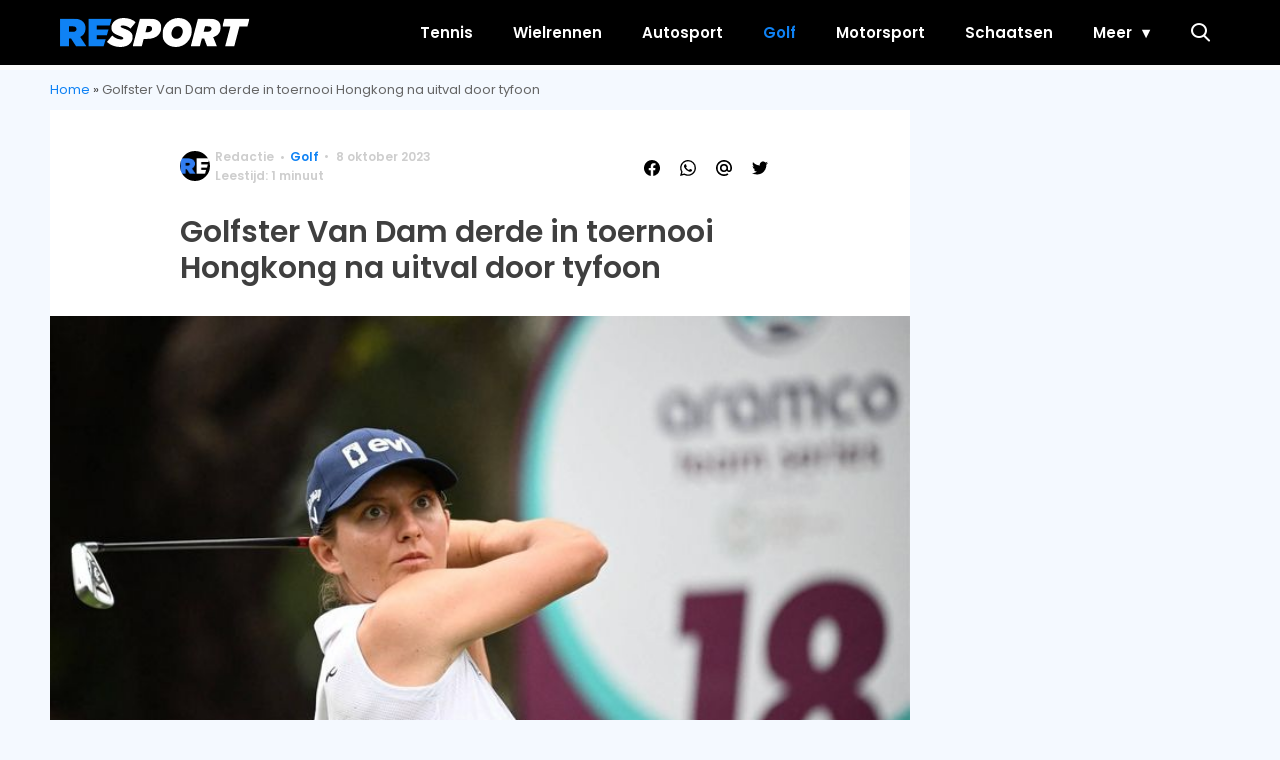

--- FILE ---
content_type: text/html; charset=UTF-8
request_url: https://resport.nl/2023/10/anne-van-dam-derde-golf-toernooi-hongkong/
body_size: 18241
content:
<!doctype html>
<html lang="nl-NL" class="no-js">
    <head>
      <meta charset="utf-8">
      <meta http-equiv="X-UA-Compatible" content="IE=edge">
      <meta name="viewport" content="width=device-width, initial-scale=1">
      
   <script type="text/javascript">window.gdprAppliesGlobally=true;
(function(){function n(){if(!window.frames.__cmpLocator){if(document.body&&document.body.firstChild){var e=document.body;var t=document.createElement("iframe");t.style.display="none";t.name="__cmpLocator";t.title="cmpLocator";e.insertBefore(t,e.firstChild)}else{setTimeout(n,5)}}}function e(e,t,n){if(typeof n!=="function"){return}
if(!window.__cmpBuffer){window.__cmpBuffer=[]}if(e==="ping"){n({gdprAppliesGlobally:window.gdprAppliesGlobally,cmpLoaded:false},true)}else{window.__cmpBuffer.push({command:e,parameter:t,callback:n})}}e.stub=true;function t(r){if(!window.__cmp||window.__cmp.stub!==true){return}if(!r.data){return}var a=typeof r.data==="string";var e;try{e=a?JSON.parse(r.data):r.data}catch(t){return}if(e.__cmpCall){var o=e.__cmpCall;window.__cmp(o.command,o.parameter,function(e,t){var n={__cmpReturn:{returnValue:e,success:t,callId:o.callId}};r.source.postMessage(a?JSON.stringify(n):n,"*")})}}if(typeof window.__cmp!=="function"){window.__cmp=e;if(window.addEventListener){window.addEventListener("message",t,false)}else{window.attachEvent("onmessage",t)}}n()})();(function(e){var t=document.createElement("script");t.id="spcloader";t.type="text/javascript";t.async=true;t.src="https://sdk.privacy-center.org/"+e+"/loader.js?target="+document.location.hostname;t.charset="utf-8";var n=document.getElementsByTagName("script")[0];
n.parentNode.insertBefore(t,n)})("11ef8ac9-6270-4d5e-8b99-8d6a5bd60059");console.log('Didomi cookiewall');


window.didomiOnReady = window.didomiOnReady || [];
window.didomiOnReady.push(function (Didomi) {
    window.tc_vars = {

      // Add Didomi variables
      didomiGDPRApplies: window.didomiState.didomiGDPRApplies,
      didomiIABConsent: window.didomiState.didomiIABConsent,
      didomiVendorsConsent: window.didomiState.didomiVendorsConsent,
      didomiVendorsConsentUnknown: window.didomiState.didomiVendorsConsentUnknown,
      didomiVendorsConsentDenied: window.didomiState.didomiVendorsConsentDenied,
      didomiPurposesConsent: window.didomiState.didomiPurposesConsent,
      didomiPurposesConsentUnknown: window.didomiState.didomiPurposesConsentUnknown,
      didomiPurposesConsentDenied: window.didomiState.didomiPurposesConsentDenied,
      didomiExperimentId: window.didomiState.didomiExperimentId,
      didomiExperimentUserGroup: window.didomiState.didomiExperimentUserGroup,
    };
    if(tc_vars.didomiPurposesConsent != ''){
        console.log( 'cookiewall okay');
        consentLevel = 3;
        loadAllScripts();
      }
});

window.didomiEventListeners = window.didomiEventListeners || [];
  window.didomiEventListeners.push({
    event: 'notice.clickagree',
    listener: function () {
      console.log('clicked agree');
      consentLevel =3;
      loadAllScripts();
      return false;
    }
  });
  window.didomiEventListeners.push({
    event: 'preferences.clickagreetoall',
    listener: function () {
        console.log('clicked agree');
        consentLevel =3;
        loadAllScripts();
        return false;
    }
  });
  window.didomiEventListeners.push({
    event: 'preferences.clicksavechoices',
    listener: function () {
        console.log('clicked agree');
        consentLevel = 3;
        loadAllScripts();
        return false;
    }
  });

function loadAllScripts(){
    console.log('start loading all scripts 2.19');
    console.log(tc_vars.didomiPurposesConsentDenied);


    var deniedConsent = tc_vars.didomiPurposesConsentDenied;
    if(deniedConsent.indexOf('cookies') == -1){

      //SETTING VARIABLES
      var wpk_tags = dataLayer[0].Tags;
      if (wpk_tags != undefined) {
        var wpk_tags_array = wpk_tags.split(',');
      }else{
        var wpk_tags_array = [];
      }

      var sales_keywords = dataLayer[0].sales_keywords;
 	    if(sales_keywords == undefined){
    	   sales_keywords= '';
  	  }else{
      	sales_keywords = sales_keywords.replace(/_/g, '');
      	sales_keywords = sales_keywords.replace(/&/g, '_');
      	sales_keywords = sales_keywords.replace(/&amp;/g, '_');
  	  }

      if (typeof dataLayer[0].Site !== 'undefined') {
        var site_name = dataLayer[0].Site.toLowerCase();
      }else{
        var site_name = '';
      }


      site_name = site_name.split(".");

      //SETTING VARIABLES


		var script = document.createElement("script");
		script.src = "https://shared.mediahuis.be/cxense/cxense.resport.min.js";
    script.type = "didomi/javascript";
    script.setAttribute('data-vendor','iab:412');

    console.log('ads: '+deniedConsent.indexOf('create_ads_profile'));
    console.log('content: '+deniedConsent.indexOf('select_personalized_content'));

    if(deniedConsent.indexOf('create_ads_profile') < 0  && deniedConsent.indexOf('select_personalized_content') < 0){
		  document.head.appendChild(script);
      console.log('load cxense!!!');

    }else{
      console.log('NOT load cxense!!');
    }

    if (dataLayer[0].show_banners == 1) {
      //
console.log('fillSlots');
      setTimeout(function(){ fillSlots(); }, 1000);



    }


    if(deniedConsent.indexOf('social_media') < 0){

      var y = document.getElementsByClassName("social-media-no-consent-box");
      var i;
      for (i = 0; i < y.length; i++) {
        y[i].style.display = "none";
      }




      var x_fb_post = document.getElementsByClassName("fb-post-no-consent");

      while(x_fb_post.length > 0) {
        x_fb_post[0].className = "fb-post";
      }

      var x_fb_video = document.getElementsByClassName("fb-video-no-consent");
      var i;
      while(x_fb_video.length > 0) {
        x_fb_video[0].className = "fb-video";
      }

      var x_twitter = document.getElementsByClassName("twitter-tweet-no-consent");
      while(x_twitter.length > 0) {
        x_twitter[0].className = "twitter-tweet";
      }




        var xi = document.getElementsByClassName("instagram-media-no-consent");
        while(xi.length > 0) {
          xi[0].className = "instagram-media";
        }







       var script = document.createElement("script");
      script.src = "https://platform.twitter.com/widgets.js";
      document.head.appendChild(script);


      var script = document.createElement("script");
      script.src = "https://www.instagram.com/embed.js";
      document.head.appendChild(script);

      var script = document.createElement("script");
      script.innerHTML = "window.instgrm.Embeds.process();";
   document.head.appendChild(script);



      var script = document.createElement("script");
      script.src = "https://connect.facebook.net/nl_NL/sdk.js#xfbml=1&amp;version=v8.0";




      var facebookDiv = document.createElement('script');
    			facebookDiv.innerHTML =`window.fbAsyncInit = function() {FB.init({ xfbml      : true, version    : 'v5.0' });}; `;
    			document.head.appendChild(facebookDiv);


   		var my_awesome_script = document.createElement('script');
					my_awesome_script.setAttribute('src','https://connect.facebook.net/en_US/sdk.js');
    			my_awesome_script.async = 'true';
    			my_awesome_script.defer = 'true';
          document.head.appendChild(my_awesome_script);


    }

  }
}



if (navigator.userAgent.toLowerCase().indexOf('cxensebot') != -1) {



    loadAllScripts();



}
</script>









     <link rel="preconnect" href="https://fonts.gstatic.com" crossorigin>
  <link rel="manifest" href="/wp-json/app/manifest">
  <link rel="preload" href="https://resport.nl/wp-content/themes/fw3-resport/fonts/wpk.ttf?6dnb4w" as="font" crossorigin="anonymous">
  <link rel="license" href="https://www.mediahuis.nl/algemene-voorwaarden/gebruikersvoorwaarden-uitgaven/general-terms-of-use-for-mediahuis-publications/">
  <meta name="dcterms.rights" content="Mediahuis Nederland B.V." />
      <meta name="theme-color" content="#0f82f4">
        <script>
    document.documentElement.className=document.documentElement.className.replace(/\bno-js\b/,"js");var window_width=Math.max(document.documentElement.clientWidth,window.innerWidth||0),isApple=/ipad|iphone|ipod/i.test(navigator.userAgent.toLowerCase()),isIphone=/iphone/i.test(navigator.userAgent.toLowerCase()),isAndroid=/android/i.test(navigator.userAgent.toLowerCase()),isMsie=/msie|windows/i.test(navigator.userAgent.toLowerCase()),isEdge=/edge/i.test(navigator.userAgent.toLowerCase());if(isApple)document.documentElement.className+=" apple",isIphone&&(document.documentElement.className+=" iphone");else if(isAndroid)document.documentElement.className+=" android";else if(isEdge)document.documentElement.className+=" edge";else if(isMsie){document.documentElement.className+=" msie";var isTen=/msie\ 10.0/i.test(navigator.userAgent.toLowerCase());isTen&&(document.documentElement.className+=" msie10");var isChrome=/chrome/i.test(navigator.userAgent.toLowerCase());isChrome&&(document.documentElement.className+=" mschrome");var isOld=/msie\ 9.0/i.test(navigator.userAgent.toLowerCase());isOld&&(document.documentElement.className+=" msieold");var isTooOld=/msie 8.0|msie 7.0|msie 6.0/i.test(navigator.userAgent.toLowerCase());isTooOld&&(document.documentElement.className+=" noooooo")}
  </script>

  <meta name='robots' content='index, follow, max-image-preview:large, max-snippet:-1, max-video-preview:-1' />

	<!-- This site is optimized with the Yoast SEO Premium plugin v23.8 (Yoast SEO v23.8) - https://yoast.com/wordpress/plugins/seo/ -->
	<title>Golfster Van Dam derde in toernooi Hongkong na uitval door tyfoon</title>
	<meta name="description" content="Anne van Dam eindigt als derde in het golftoernooi in Hongkong, derde ronde geschrapt door tyfoon. Xi Yu Lin wint." />
	<link rel="canonical" href="https://resport.nl/2023/10/anne-van-dam-derde-golf-toernooi-hongkong/" />
	<meta property="og:locale" content="nl_NL" />
	<meta property="og:type" content="article" />
	<meta property="og:title" content="Golfster Anne van Dam trotseert tyfoon en pakt derde plek in Hongkong" />
	<meta property="og:description" content="Anne van Dam eindigt als derde in het golftoernooi in Hongkong, derde ronde geschrapt door tyfoon. Xi Yu Lin wint." />
	<meta property="og:url" content="https://resport.nl/2023/10/anne-van-dam-derde-golf-toernooi-hongkong/" />
	<meta property="og:site_name" content="Resport" />
	<meta property="article:publisher" content="https://www.facebook.com/people/Resport/100064731140572/" />
	<meta property="article:published_time" content="2023-10-08T09:03:57+00:00" />
	<meta property="article:modified_time" content="2023-10-08T09:07:16+00:00" />
	<meta property="og:image" content="https://resport.nl/wp-content/uploads/2023/10/ANP-480447371.jpg" />
	<meta property="og:image:width" content="1920" />
	<meta property="og:image:height" content="1280" />
	<meta property="og:image:type" content="image/jpeg" />
	<meta name="author" content="Redactie" />
	<meta name="twitter:card" content="summary_large_image" />
	<meta name="twitter:title" content="Golfster Van Dam derde in toernooi Hongkong na uitval door tyfoon" />
	<meta name="twitter:creator" content="@resport_nl" />
	<meta name="twitter:site" content="@resport_nl" />
	<meta name="twitter:label1" content="Geschreven door" />
	<meta name="twitter:data1" content="Redactie" />
	<meta name="twitter:label2" content="Geschatte leestijd" />
	<meta name="twitter:data2" content="1 minuut" />
	<script type="application/ld+json" class="yoast-schema-graph">{"@context":"https://schema.org","@graph":[{"@type":"NewsArticle","@id":"https://resport.nl/2023/10/anne-van-dam-derde-golf-toernooi-hongkong/#article","isPartOf":{"@id":"https://resport.nl/2023/10/anne-van-dam-derde-golf-toernooi-hongkong/"},"author":{"name":"Redactie","@id":"https://resport.nl/#/schema/person/e9b07fb7477c7dc368183a309bdcf25f"},"headline":"Golfster Van Dam derde in toernooi Hongkong na uitval door tyfoon","datePublished":"2023-10-08T09:03:57+00:00","dateModified":"2023-10-08T09:07:16+00:00","mainEntityOfPage":{"@id":"https://resport.nl/2023/10/anne-van-dam-derde-golf-toernooi-hongkong/"},"wordCount":142,"publisher":{"@id":"https://resport.nl/#organization"},"image":{"@id":"https://resport.nl/2023/10/anne-van-dam-derde-golf-toernooi-hongkong/#primaryimage"},"thumbnailUrl":"https://resport.nl/wp-content/uploads/2023/10/ANP-480447371.jpg","articleSection":["Golf"],"inLanguage":"nl-NL","copyrightYear":"2023","copyrightHolder":{"@id":"https://resport.nl/#organization"}},{"@type":"WebPage","@id":"https://resport.nl/2023/10/anne-van-dam-derde-golf-toernooi-hongkong/","url":"https://resport.nl/2023/10/anne-van-dam-derde-golf-toernooi-hongkong/","name":"Golfster Van Dam derde in toernooi Hongkong na uitval door tyfoon","isPartOf":{"@id":"https://resport.nl/#website"},"primaryImageOfPage":{"@id":"https://resport.nl/2023/10/anne-van-dam-derde-golf-toernooi-hongkong/#primaryimage"},"image":{"@id":"https://resport.nl/2023/10/anne-van-dam-derde-golf-toernooi-hongkong/#primaryimage"},"thumbnailUrl":"https://resport.nl/wp-content/uploads/2023/10/ANP-480447371.jpg","datePublished":"2023-10-08T09:03:57+00:00","dateModified":"2023-10-08T09:07:16+00:00","description":"Anne van Dam eindigt als derde in het golftoernooi in Hongkong, derde ronde geschrapt door tyfoon. Xi Yu Lin wint.","breadcrumb":{"@id":"https://resport.nl/2023/10/anne-van-dam-derde-golf-toernooi-hongkong/#breadcrumb"},"inLanguage":"nl-NL","potentialAction":[{"@type":"ReadAction","target":["https://resport.nl/2023/10/anne-van-dam-derde-golf-toernooi-hongkong/"]}]},{"@type":"ImageObject","inLanguage":"nl-NL","@id":"https://resport.nl/2023/10/anne-van-dam-derde-golf-toernooi-hongkong/#primaryimage","url":"https://resport.nl/wp-content/uploads/2023/10/ANP-480447371.jpg","contentUrl":"https://resport.nl/wp-content/uploads/2023/10/ANP-480447371.jpg","width":1920,"height":1280,"caption":"2023-10-07 11:55:20 Anne Van Dam of the Netherlands hits a tee shot on day two of the Aramco Team Series golf tournament at the Hong Kong Golf Club in Hong Kong on October 7, 2023. Peter PARKS / AFP"},{"@type":"BreadcrumbList","@id":"https://resport.nl/2023/10/anne-van-dam-derde-golf-toernooi-hongkong/#breadcrumb","itemListElement":[{"@type":"ListItem","position":1,"name":"Home","item":"https://resport.nl/"},{"@type":"ListItem","position":2,"name":"Golfster Van Dam derde in toernooi Hongkong na uitval door tyfoon"}]},{"@type":"WebSite","@id":"https://resport.nl/#website","url":"https://resport.nl/","name":"Resport","description":"","publisher":{"@id":"https://resport.nl/#organization"},"potentialAction":[{"@type":"SearchAction","target":{"@type":"EntryPoint","urlTemplate":"https://resport.nl/?s={search_term_string}"},"query-input":{"@type":"PropertyValueSpecification","valueRequired":true,"valueName":"search_term_string"}}],"inLanguage":"nl-NL"},{"@type":"Organization","@id":"https://resport.nl/#organization","name":"Resport","alternateName":"Resport","url":"https://resport.nl/","logo":{"@type":"ImageObject","inLanguage":"nl-NL","@id":"https://resport.nl/#/schema/logo/image/","url":"https://resport.nl/wp-content/uploads/2023/06/cropped-resport-favicon-duotone.png","contentUrl":"https://resport.nl/wp-content/uploads/2023/06/cropped-resport-favicon-duotone.png","width":512,"height":512,"caption":"Resport"},"image":{"@id":"https://resport.nl/#/schema/logo/image/"},"sameAs":["https://www.facebook.com/people/Resport/100064731140572/","https://x.com/resport_nl"]},{"@type":"Person","@id":"https://resport.nl/#/schema/person/e9b07fb7477c7dc368183a309bdcf25f","name":"Redactie","url":"https://resport.nl/author/redactie/"}]}</script>
	<!-- / Yoast SEO Premium plugin. -->


<link rel='dns-prefetch' href='//ajax.googleapis.com' />
<link rel='dns-prefetch' href='//fonts.googleapis.com' />
        <script>
          dataLayer = [{
          'show_banners': 1,
          'Author':'Redactie',
          'Pubdate':'2023/10/08',
          'Categories': 'Golf',
          'Tags':'',
          'Site':'Resport',
          'Type':'post',
          'Socialshares':0,
          'Words':133,
          'PostID':9280,
          'sales_keywords': 'Sports',
          'cs_fpid': '0'

          }];
        </script>

        <meta name="cXenseParse:mhu-article_author" content="Redactie" />
        <meta name="cXenseParse:mhu-article_ispaidcontent" content="false" />
                        <meta name="cXenseParse:Taxonomy" content="Golf" />


    <link rel="alternate" title="oEmbed (JSON)" type="application/json+oembed" href="https://resport.nl/wp-json/oembed/1.0/embed?url=https%3A%2F%2Fresport.nl%2F2023%2F10%2Fanne-van-dam-derde-golf-toernooi-hongkong%2F" />
<link rel="alternate" title="oEmbed (XML)" type="text/xml+oembed" href="https://resport.nl/wp-json/oembed/1.0/embed?url=https%3A%2F%2Fresport.nl%2F2023%2F10%2Fanne-van-dam-derde-golf-toernooi-hongkong%2F&#038;format=xml" />
<style id='wp-img-auto-sizes-contain-inline-css' type='text/css'>
img:is([sizes=auto i],[sizes^="auto," i]){contain-intrinsic-size:3000px 1500px}
/*# sourceURL=wp-img-auto-sizes-contain-inline-css */
</style>
<style id='classic-theme-styles-inline-css' type='text/css'>
/*! This file is auto-generated */
.wp-block-button__link{color:#fff;background-color:#32373c;border-radius:9999px;box-shadow:none;text-decoration:none;padding:calc(.667em + 2px) calc(1.333em + 2px);font-size:1.125em}.wp-block-file__button{background:#32373c;color:#fff;text-decoration:none}
/*# sourceURL=/wp-includes/css/classic-themes.min.css */
</style>
<link rel='stylesheet' id='fw3-styles-css' href='https://resport.nl/wp-content/themes/fw3-resport/css/resport.css?ver=3.5.13-33-gef0eea0' type='text/css' media='all' />
<link rel='stylesheet' id='google-fonts-css' href='https://fonts.googleapis.com/css?family=Poppins:400,400i,500,600,600i&#038;display=swap' type='text/css' media='all' />
<script type="text/javascript" src="https://resport.nl/wp-content/plugins/wpo365-login/apps/dist/pintra-redirect.js?ver=37.2" id="pintraredirectjs-js" async></script>
<link rel="icon" href="https://resport.nl/wp-content/uploads/2023/06/cropped-resport-favicon-duotone-32x32.png" sizes="32x32" />
<link rel="icon" href="https://resport.nl/wp-content/uploads/2023/06/cropped-resport-favicon-duotone-192x192.png" sizes="192x192" />
<link rel="apple-touch-icon" href="https://resport.nl/wp-content/uploads/2023/06/cropped-resport-favicon-duotone-180x180.png" />
<meta name="msapplication-TileImage" content="https://resport.nl/wp-content/uploads/2023/06/cropped-resport-favicon-duotone-270x270.png" />
		<style type="text/css" id="wp-custom-css">
			body .article__content p:first-of-type {font-weight:normal !important;}


.yoast-table-of-contents ul {
  padding: 2rem;
  background-color: #f7f7f7;
}
.yoast-table-of-contents ul li, .yoast-table-of-contents ul li ul {
  padding: 0;
	margin-top: 0;
}
.yoast-table-of-contents ul li::marker {
	color: #000;
}		</style>
		      <script async id="ebx" src="//applets.ebxcdn.com/ebx.js"></script>
    <style id='global-styles-inline-css' type='text/css'>
:root{--wp--preset--aspect-ratio--square: 1;--wp--preset--aspect-ratio--4-3: 4/3;--wp--preset--aspect-ratio--3-4: 3/4;--wp--preset--aspect-ratio--3-2: 3/2;--wp--preset--aspect-ratio--2-3: 2/3;--wp--preset--aspect-ratio--16-9: 16/9;--wp--preset--aspect-ratio--9-16: 9/16;--wp--preset--color--black: #000000;--wp--preset--color--cyan-bluish-gray: #abb8c3;--wp--preset--color--white: #ffffff;--wp--preset--color--pale-pink: #f78da7;--wp--preset--color--vivid-red: #cf2e2e;--wp--preset--color--luminous-vivid-orange: #ff6900;--wp--preset--color--luminous-vivid-amber: #fcb900;--wp--preset--color--light-green-cyan: #7bdcb5;--wp--preset--color--vivid-green-cyan: #00d084;--wp--preset--color--pale-cyan-blue: #8ed1fc;--wp--preset--color--vivid-cyan-blue: #0693e3;--wp--preset--color--vivid-purple: #9b51e0;--wp--preset--gradient--vivid-cyan-blue-to-vivid-purple: linear-gradient(135deg,rgb(6,147,227) 0%,rgb(155,81,224) 100%);--wp--preset--gradient--light-green-cyan-to-vivid-green-cyan: linear-gradient(135deg,rgb(122,220,180) 0%,rgb(0,208,130) 100%);--wp--preset--gradient--luminous-vivid-amber-to-luminous-vivid-orange: linear-gradient(135deg,rgb(252,185,0) 0%,rgb(255,105,0) 100%);--wp--preset--gradient--luminous-vivid-orange-to-vivid-red: linear-gradient(135deg,rgb(255,105,0) 0%,rgb(207,46,46) 100%);--wp--preset--gradient--very-light-gray-to-cyan-bluish-gray: linear-gradient(135deg,rgb(238,238,238) 0%,rgb(169,184,195) 100%);--wp--preset--gradient--cool-to-warm-spectrum: linear-gradient(135deg,rgb(74,234,220) 0%,rgb(151,120,209) 20%,rgb(207,42,186) 40%,rgb(238,44,130) 60%,rgb(251,105,98) 80%,rgb(254,248,76) 100%);--wp--preset--gradient--blush-light-purple: linear-gradient(135deg,rgb(255,206,236) 0%,rgb(152,150,240) 100%);--wp--preset--gradient--blush-bordeaux: linear-gradient(135deg,rgb(254,205,165) 0%,rgb(254,45,45) 50%,rgb(107,0,62) 100%);--wp--preset--gradient--luminous-dusk: linear-gradient(135deg,rgb(255,203,112) 0%,rgb(199,81,192) 50%,rgb(65,88,208) 100%);--wp--preset--gradient--pale-ocean: linear-gradient(135deg,rgb(255,245,203) 0%,rgb(182,227,212) 50%,rgb(51,167,181) 100%);--wp--preset--gradient--electric-grass: linear-gradient(135deg,rgb(202,248,128) 0%,rgb(113,206,126) 100%);--wp--preset--gradient--midnight: linear-gradient(135deg,rgb(2,3,129) 0%,rgb(40,116,252) 100%);--wp--preset--font-size--small: 13px;--wp--preset--font-size--medium: 20px;--wp--preset--font-size--large: 36px;--wp--preset--font-size--x-large: 42px;--wp--preset--spacing--20: 0.44rem;--wp--preset--spacing--30: 0.67rem;--wp--preset--spacing--40: 1rem;--wp--preset--spacing--50: 1.5rem;--wp--preset--spacing--60: 2.25rem;--wp--preset--spacing--70: 3.38rem;--wp--preset--spacing--80: 5.06rem;--wp--preset--shadow--natural: 6px 6px 9px rgba(0, 0, 0, 0.2);--wp--preset--shadow--deep: 12px 12px 50px rgba(0, 0, 0, 0.4);--wp--preset--shadow--sharp: 6px 6px 0px rgba(0, 0, 0, 0.2);--wp--preset--shadow--outlined: 6px 6px 0px -3px rgb(255, 255, 255), 6px 6px rgb(0, 0, 0);--wp--preset--shadow--crisp: 6px 6px 0px rgb(0, 0, 0);}:where(.is-layout-flex){gap: 0.5em;}:where(.is-layout-grid){gap: 0.5em;}body .is-layout-flex{display: flex;}.is-layout-flex{flex-wrap: wrap;align-items: center;}.is-layout-flex > :is(*, div){margin: 0;}body .is-layout-grid{display: grid;}.is-layout-grid > :is(*, div){margin: 0;}:where(.wp-block-columns.is-layout-flex){gap: 2em;}:where(.wp-block-columns.is-layout-grid){gap: 2em;}:where(.wp-block-post-template.is-layout-flex){gap: 1.25em;}:where(.wp-block-post-template.is-layout-grid){gap: 1.25em;}.has-black-color{color: var(--wp--preset--color--black) !important;}.has-cyan-bluish-gray-color{color: var(--wp--preset--color--cyan-bluish-gray) !important;}.has-white-color{color: var(--wp--preset--color--white) !important;}.has-pale-pink-color{color: var(--wp--preset--color--pale-pink) !important;}.has-vivid-red-color{color: var(--wp--preset--color--vivid-red) !important;}.has-luminous-vivid-orange-color{color: var(--wp--preset--color--luminous-vivid-orange) !important;}.has-luminous-vivid-amber-color{color: var(--wp--preset--color--luminous-vivid-amber) !important;}.has-light-green-cyan-color{color: var(--wp--preset--color--light-green-cyan) !important;}.has-vivid-green-cyan-color{color: var(--wp--preset--color--vivid-green-cyan) !important;}.has-pale-cyan-blue-color{color: var(--wp--preset--color--pale-cyan-blue) !important;}.has-vivid-cyan-blue-color{color: var(--wp--preset--color--vivid-cyan-blue) !important;}.has-vivid-purple-color{color: var(--wp--preset--color--vivid-purple) !important;}.has-black-background-color{background-color: var(--wp--preset--color--black) !important;}.has-cyan-bluish-gray-background-color{background-color: var(--wp--preset--color--cyan-bluish-gray) !important;}.has-white-background-color{background-color: var(--wp--preset--color--white) !important;}.has-pale-pink-background-color{background-color: var(--wp--preset--color--pale-pink) !important;}.has-vivid-red-background-color{background-color: var(--wp--preset--color--vivid-red) !important;}.has-luminous-vivid-orange-background-color{background-color: var(--wp--preset--color--luminous-vivid-orange) !important;}.has-luminous-vivid-amber-background-color{background-color: var(--wp--preset--color--luminous-vivid-amber) !important;}.has-light-green-cyan-background-color{background-color: var(--wp--preset--color--light-green-cyan) !important;}.has-vivid-green-cyan-background-color{background-color: var(--wp--preset--color--vivid-green-cyan) !important;}.has-pale-cyan-blue-background-color{background-color: var(--wp--preset--color--pale-cyan-blue) !important;}.has-vivid-cyan-blue-background-color{background-color: var(--wp--preset--color--vivid-cyan-blue) !important;}.has-vivid-purple-background-color{background-color: var(--wp--preset--color--vivid-purple) !important;}.has-black-border-color{border-color: var(--wp--preset--color--black) !important;}.has-cyan-bluish-gray-border-color{border-color: var(--wp--preset--color--cyan-bluish-gray) !important;}.has-white-border-color{border-color: var(--wp--preset--color--white) !important;}.has-pale-pink-border-color{border-color: var(--wp--preset--color--pale-pink) !important;}.has-vivid-red-border-color{border-color: var(--wp--preset--color--vivid-red) !important;}.has-luminous-vivid-orange-border-color{border-color: var(--wp--preset--color--luminous-vivid-orange) !important;}.has-luminous-vivid-amber-border-color{border-color: var(--wp--preset--color--luminous-vivid-amber) !important;}.has-light-green-cyan-border-color{border-color: var(--wp--preset--color--light-green-cyan) !important;}.has-vivid-green-cyan-border-color{border-color: var(--wp--preset--color--vivid-green-cyan) !important;}.has-pale-cyan-blue-border-color{border-color: var(--wp--preset--color--pale-cyan-blue) !important;}.has-vivid-cyan-blue-border-color{border-color: var(--wp--preset--color--vivid-cyan-blue) !important;}.has-vivid-purple-border-color{border-color: var(--wp--preset--color--vivid-purple) !important;}.has-vivid-cyan-blue-to-vivid-purple-gradient-background{background: var(--wp--preset--gradient--vivid-cyan-blue-to-vivid-purple) !important;}.has-light-green-cyan-to-vivid-green-cyan-gradient-background{background: var(--wp--preset--gradient--light-green-cyan-to-vivid-green-cyan) !important;}.has-luminous-vivid-amber-to-luminous-vivid-orange-gradient-background{background: var(--wp--preset--gradient--luminous-vivid-amber-to-luminous-vivid-orange) !important;}.has-luminous-vivid-orange-to-vivid-red-gradient-background{background: var(--wp--preset--gradient--luminous-vivid-orange-to-vivid-red) !important;}.has-very-light-gray-to-cyan-bluish-gray-gradient-background{background: var(--wp--preset--gradient--very-light-gray-to-cyan-bluish-gray) !important;}.has-cool-to-warm-spectrum-gradient-background{background: var(--wp--preset--gradient--cool-to-warm-spectrum) !important;}.has-blush-light-purple-gradient-background{background: var(--wp--preset--gradient--blush-light-purple) !important;}.has-blush-bordeaux-gradient-background{background: var(--wp--preset--gradient--blush-bordeaux) !important;}.has-luminous-dusk-gradient-background{background: var(--wp--preset--gradient--luminous-dusk) !important;}.has-pale-ocean-gradient-background{background: var(--wp--preset--gradient--pale-ocean) !important;}.has-electric-grass-gradient-background{background: var(--wp--preset--gradient--electric-grass) !important;}.has-midnight-gradient-background{background: var(--wp--preset--gradient--midnight) !important;}.has-small-font-size{font-size: var(--wp--preset--font-size--small) !important;}.has-medium-font-size{font-size: var(--wp--preset--font-size--medium) !important;}.has-large-font-size{font-size: var(--wp--preset--font-size--large) !important;}.has-x-large-font-size{font-size: var(--wp--preset--font-size--x-large) !important;}
/*# sourceURL=global-styles-inline-css */
</style>
</head>
    <body class="wp-singular post-template-default single single-post postid-9280 single-format-standard wp-custom-logo wp-theme-fw3-resport light-theme no-dark-mode" data-type="single">
    <script>
        const currentTheme = document.cookie.match('(^|;)\\s*fw3-theme\\s*=\\s*([^;]+)')?.pop() || '';
        const noDarkMode = document.body.classList.contains("no-dark-mode");
        const darkModeMobileOnly = document.body.classList.contains("dark-mode-mobile-only");
        let isMobile = window.matchMedia("(any-pointer:coarse) and (max-width: 766px)").matches;
        if (!noDarkMode && ((darkModeMobileOnly && isMobile) || !darkModeMobileOnly)) {
          if (currentTheme == "dark") {
            if (document.body.classList.contains("light-theme")) document.body.classList.remove("light-theme");
            if (!document.body.classList.contains("dark-theme")) document.body.classList.add("dark-theme");
          } else if (currentTheme == "light") {
            if (document.body.classList.contains("dark-theme")) document.body.classList.remove("dark-theme");
            if (!document.body.classList.contains("light-theme")) document.body.classList.add("light-theme");
          }
        }
      </script>
    <!-- Google Tag Manager -->
<noscript><iframe src="//www.googletagmanager.com/ns.html?id=GTM-NTGKQTX9"
height="0" width="0" style="display:none;visibility:hidden"></iframe></noscript>
<script>(function(w,d,s,l,i){w[l]=w[l]||[];w[l].push({'gtm.start':
new Date().getTime(),event:'gtm.js'});var f=d.getElementsByTagName(s)[0],
j=d.createElement(s),dl=l!='dataLayer'?'&l='+l:'';j.async=true;j.src=
'//www.googletagmanager.com/gtm.js?id='+i+dl;f.parentNode.insertBefore(j,f);
})(window,document,'script','dataLayer','GTM-NTGKQTX9');</script>
<!-- End Google Tag Manager -->
    <div class="header-container">
      <div class="header-holder">
        <header id="masthead" class="header" role="banner">
          <div class="logo logo__header"><a href="https://resport.nl" data-component-name="header-logo" data-link-type="image"><img src="https://resport.nl/wp-content/uploads/2023/06/resport-logo.svg" alt="Resport" class="logo"></a></div>
                    <div class="search-btn"
          data-component-name="search" data-link-type="button" data-action="open"><i class="icon-search"></i></div>
          <div class="mobile-menu-btn open"><i class="icon-menu"
          data-component-name="nav" data-link-type="button" data-action="open"></i></div>
        </header>
        <div class="overlay"></div>
<nav class="nav " role="navigation" aria-label="Resport Hoofdmenu">
    <div class="nav__header">
        <a href="https://resport.nl" data-component-name="header-logo" data-link-type="image"><img src="https://resport.nl/wp-content/uploads/2023/06/resport-logo.svg" alt="Resport" class="logo"></a>        <div class="mobile-menu-btn close"><i class="icon-close"></i></div>
    </div>
    <ul id="menu-hoofdmenu" class="menu"><li id="menu-item-1532" class="menu-item menu-item-type-taxonomy menu-item-object-category menu-item-1532"><a href="https://resport.nl/tennis/" data-component-name="nav" data-position="header" data-link-type="navitem" data-link-uri="https://resport.nl/tennis/">Tennis</a></li>
<li id="menu-item-1533" class="menu-item menu-item-type-taxonomy menu-item-object-category menu-item-1533"><a href="https://resport.nl/wielrennen/" data-component-name="nav" data-position="header" data-link-type="navitem" data-link-uri="https://resport.nl/wielrennen/">Wielrennen</a></li>
<li id="menu-item-1534" class="menu-item menu-item-type-taxonomy menu-item-object-category menu-item-1534"><a href="https://resport.nl/autosport/" data-component-name="nav" data-position="header" data-link-type="navitem" data-link-uri="https://resport.nl/autosport/">Autosport</a></li>
<li id="menu-item-1537" class="menu-item menu-item-type-taxonomy menu-item-object-category current-post-ancestor current-menu-parent current-post-parent menu-item-1537"><a href="https://resport.nl/golf/" data-component-name="nav" data-position="header" data-link-type="navitem" data-link-uri="https://resport.nl/golf/">Golf</a></li>
<li id="menu-item-1535" class="menu-item menu-item-type-taxonomy menu-item-object-category menu-item-1535"><a href="https://resport.nl/motorsport/" data-component-name="nav" data-position="header" data-link-type="navitem" data-link-uri="https://resport.nl/motorsport/">Motorsport</a></li>
<li id="menu-item-1538" class="menu-item menu-item-type-taxonomy menu-item-object-category menu-item-1538"><a href="https://resport.nl/schaatsen/" data-component-name="nav" data-position="header" data-link-type="navitem" data-link-uri="https://resport.nl/schaatsen/">Schaatsen</a></li>
<li id="menu-item-1539" class="menu-item menu-item-type-custom menu-item-object-custom menu-item-has-children menu-item-1539"><a data-component-name="nav" data-position="header" data-link-type="navitem">Meer</a><button class="sub-menu-toggle" role="button"></button>
<ul class="sub-menu">
	<li id="menu-item-1540" class="menu-item menu-item-type-taxonomy menu-item-object-category menu-item-1540"><a href="https://resport.nl/darten/" data-component-name="nav" data-position="header" data-link-type="navitem" data-link-uri="https://resport.nl/darten/">Darten</a></li>
	<li id="menu-item-1541" class="menu-item menu-item-type-taxonomy menu-item-object-category menu-item-1541"><a href="https://resport.nl/hockey/" data-component-name="nav" data-position="header" data-link-type="navitem" data-link-uri="https://resport.nl/hockey/">Hockey</a></li>
	<li id="menu-item-1542" class="menu-item menu-item-type-taxonomy menu-item-object-category menu-item-1542"><a href="https://resport.nl/roeien/" data-component-name="nav" data-position="header" data-link-type="navitem" data-link-uri="https://resport.nl/roeien/">Roeien</a></li>
	<li id="menu-item-1544" class="menu-item menu-item-type-taxonomy menu-item-object-category menu-item-1544"><a href="https://resport.nl/volleybal/" data-component-name="nav" data-position="header" data-link-type="navitem" data-link-uri="https://resport.nl/volleybal/">Volleybal</a></li>
	<li id="menu-item-1545" class="menu-item menu-item-type-taxonomy menu-item-object-category menu-item-1545"><a href="https://resport.nl/zwemmen/" data-component-name="nav" data-position="header" data-link-type="navitem" data-link-uri="https://resport.nl/zwemmen/">Zwemmen</a></li>
</ul>
</li>
</ul>    <div class="nav__footer">
        <ul class="socialmenu">
          <li class="socialmenu__item">
          <a href="https://www.facebook.com/people/Resport/100064731140572/" target="_blank" data-component-name="social" data-link-title="Facebook" data-link-type="button" data-link-uri="https://www.facebook.com/people/Resport/100064731140572/"><span class="socialmenu__item-text">Facebook</span><i class="icon-facebook"></i></a>
      </li>
                    <li class="socialmenu__item">
        <a href="https://twitter.com/@resport_nl" target="_blank" data-component-name="social" data-link-title="Twitter" data-link-type="button" data-link-uri="https://twitter.com/@resport_nl"><span class="socialmenu__item-text">Twitter</span><i class="icon-twitter"></i></a>
    </li>
            </ul>
    </div>
</nav>
      </div>
    </div>
    <div class="search search__header">
      <div class="search--container">
    <i class="icon-search"></i>
    <form method="get" action="https://resport.nl">
        <input class="search-string" placeholder="Waar ben je naar op zoek" onfocus="this.placeholder = ''" onblur="this.placeholder = &quot;&quot;" name="s" id="s">
        <button class="button submit"
        data-component-name="search" data-link-type="button" data-searchterm=""></button>
    </form>
    <div class="empty-btn"><i class="icon-close2" data-component-name="search" data-link-type="button" data-action="close"></i></div>
</div>
    </div>
	
<div class="reading-time-wrapper"><progress class="reading-time-indicator" value="0" max="0"></progress></div>

<div id="breadcrumbs" class="container container--breadcrumbs"><span><span><a href="https://resport.nl/">Home</a></span> » <span class="breadcrumb_last" aria-current="page">Golfster Van Dam derde in toernooi Hongkong na uitval door tyfoon</span></span></div>


<div id="primary" class="content-area content-area--columns">
  <main id="main" class="" role="main">
      <article class="single article__content has--featured-image"
      data-id="9280"
      data-type="post"
      data-format=""
      data-url="https://resport.nl/2023/10/anne-van-dam-derde-golf-toernooi-hongkong/">

        <div class="meta">
    <div class="meta__image">
      <a href="https://resport.nl/author/redactie/" data-component-name="meta" data-link-type="button" data-link-title="Redactie"><img src="https://resport.nl/wp-content/uploads/2023/06/cropped-resport-favicon-duotone-150x150.png" alt="Redactie" class="meta__author-image"></a>    </div>
    <div class="meta__content">
      <span class="meta__author">
        <a href="https://resport.nl/author/redactie/" class="meta__author-link" data-component-name="meta" data-link-type="button" data-link-title="Redactie" data-link-uri="https://resport.nl/author/redactie/">Redactie</a>      </span>
      <span data-nosnippet class="meta__category">
        <a href="https://resport.nl/golf/" class="list__meta-category-link" data-component-name="meta" data-link-type="button" data-link-title="Golf" data-link-uri="https://resport.nl/golf/">Golf</a>      </span>
      <span data-nosnippet class="meta__date">
        8 oktober 2023<span class="meta__time">,&nbsp;<time datetime="2023-10-08T11:03:57+02:00" class="time">11:03</time></span>      </span>
            <div class="meta__reading-time">
        Leestijd: 1 minuut      </div>
    </div>
  </div>

      <div><div class="social-share social-share--top"><span class="social-share__text">Deel dit artikel:</span>
      <a href="https://www.facebook.com/sharer.php?u=https://resport.nl/2023/10/anne-van-dam-derde-golf-toernooi-hongkong/?utm_medium=social%26utm_source=Facebook%26utm_campaign=sharebutton&t=Golfster Van Dam derde in toernooi Hongkong na uitval door tyfoon" target="_blank">
        <svg width="24" height="24" role="img" viewBox="0 0 24 24" xmlns="https://www.w3.org/2000/svg">
          <path d="M24 12.073c0-6.627-5.373-12-12-12s-12 5.373-12 12c0 5.99 4.388 10.954 10.125 11.854v-8.385H7.078v-3.47h3.047V9.43c0-3.007 1.792-4.669 4.533-4.669 1.312 0 2.686.235 2.686.235v2.953H15.83c-1.491 0-1.956.925-1.956 1.874v2.25h3.328l-.532 3.47h-2.796v8.385C19.612 23.027 24 18.062 24 12.073z"/>
        </svg><span class="social-share__name">Share</span></a>
      <a href="whatsapp://send?text=https://resport.nl/2023/10/anne-van-dam-derde-golf-toernooi-hongkong/?utm_medium=social%26utm_source=WhatsApp%26utm_campaign=sharebutton - Golfster Van Dam derde in toernooi Hongkong na uitval door tyfoon" data-action-"/share/whatsapp/share">
        <svg width="24" height="24" role="img" viewBox="0 0 24 24" xmlns="https://www.w3.org/2000/svg">
          <path d="M17.472 14.382c-.297-.149-1.758-.867-2.03-.967-.273-.099-.471-.148-.67.15-.197.297-.767.966-.94 1.164-.173.199-.347.223-.644.075-.297-.15-1.255-.463-2.39-1.475-.883-.788-1.48-1.761-1.653-2.059-.173-.297-.018-.458.13-.606.134-.133.298-.347.446-.52.149-.174.198-.298.298-.497.099-.198.05-.371-.025-.52-.075-.149-.669-1.612-.916-2.207-.242-.579-.487-.5-.669-.51-.173-.008-.371-.01-.57-.01-.198 0-.52.074-.792.372-.272.297-1.04 1.016-1.04 2.479 0 1.462 1.065 2.875 1.213 3.074.149.198 2.096 3.2 5.077 4.487.709.306 1.262.489 1.694.625.712.227 1.36.195 1.871.118.571-.085 1.758-.719 2.006-1.413.248-.694.248-1.289.173-1.413-.074-.124-.272-.198-.57-.347m-5.421 7.403h-.004a9.87 9.87 0 01-5.031-1.378l-.361-.214-3.741.982.998-3.648-.235-.374a9.86 9.86 0 01-1.51-5.26c.001-5.45 4.436-9.884 9.888-9.884 2.64 0 5.122 1.03 6.988 2.898a9.825 9.825 0 012.893 6.994c-.003 5.45-4.437 9.884-9.885 9.884m8.413-18.297A11.815 11.815 0 0012.05 0C5.495 0 .16 5.335.157 11.892c0 2.096.547 4.142 1.588 5.945L.057 24l6.305-1.654a11.882 11.882 0 005.683 1.448h.005c6.554 0 11.89-5.335 11.893-11.893a11.821 11.821 0 00-3.48-8.413Z"/>
        </svg><span class="social-share__name">App</span></a>
      <a href="/cdn-cgi/l/email-protection#[base64]">
        <svg width="24" height="24 role="img" viewBox="0 0 24 24" xmlns="https://www.w3.org/2000/svg">
          <path d="M15.61 12c0 1.99-1.62 3.61-3.61 3.61-1.99 0-3.61-1.62-3.61-3.61 0-1.99 1.62-3.61 3.61-3.61 1.99 0 3.61 1.62 3.61 3.61M12 0C5.383 0 0 5.383 0 12s5.383 12 12 12c2.424 0 4.761-.722 6.76-2.087l.034-.024-1.617-1.879-.027.017A9.494 9.494 0 0 1 12 21.54c-5.26 0-9.54-4.28-9.54-9.54 0-5.26 4.28-9.54 9.54-9.54 5.26 0 9.54 4.28 9.54 9.54a9.63 9.63 0 0 1-.225 2.05c-.301 1.239-1.169 1.618-1.82 1.568-.654-.053-1.42-.52-1.426-1.661V12A6.076 6.076 0 0 0 12 5.93 6.076 6.076 0 0 0 5.93 12 6.076 6.076 0 0 0 12 18.07a6.02 6.02 0 0 0 4.3-1.792 3.9 3.9 0 0 0 3.32 1.805c.874 0 1.74-.292 2.437-.821.719-.547 1.256-1.336 1.553-2.285.047-.154.135-.504.135-.507l.002-.013c.175-.76.253-1.52.253-2.457 0-6.617-5.383-12-12-12"/>
        </svg><span class="social-share__name">Mail</span></a>
      <a href="https://twitter.com/share?text=Golfster Van Dam derde in toernooi Hongkong na uitval door tyfoon&url=https://resport.nl/2023/10/anne-van-dam-derde-golf-toernooi-hongkong/?utm_medium=social%26utm_source=Twitter%26utm_campaign=sharebutton" target="_blank">
        <svg width="24" height="24" role="img" viewBox="0 0 24 24" xmlns="https://www.w3.org/2000/svg">
          <path d="M23.953 4.57a10 10 0 01-2.825.775 4.958 4.958 0 002.163-2.723c-.951.555-2.005.959-3.127 1.184a4.92 4.92 0 00-8.384 4.482C7.69 8.095 4.067 6.13 1.64 3.162a4.822 4.822 0 00-.666 2.475c0 1.71.87 3.213 2.188 4.096a4.904 4.904 0 01-2.228-.616v.06a4.923 4.923 0 003.946 4.827 4.996 4.996 0 01-2.212.085 4.936 4.936 0 004.604 3.417 9.867 9.867 0 01-6.102 2.105c-.39 0-.779-.023-1.17-.067a13.995 13.995 0 007.557 2.209c9.053 0 13.998-7.496 13.998-13.985 0-.21 0-.42-.015-.63A9.935 9.935 0 0024 4.59z"/>
        </svg><span class="social-share__name">Tweet</span>
      </a></div></div>
      <h1 class="article__title">Golfster Van Dam derde in toernooi Hongkong na uitval door tyfoon</h1>
            <figure class="featured-image featured-image--has-caption">
        <img
          class="featured-image__image"
          src="https://img.resport.nl/images/28GAMJTaFj04solaDz1eHsLfHMA=/375x211/filters:quality(80):format(jpeg):background_color(fff)/https%3A%2F%2Fresport.nl%2Fwp-content%2Fuploads%2F2023%2F10%2FANP-480447371.jpg"
          srcset="https://img.resport.nl/images/28GAMJTaFj04solaDz1eHsLfHMA=/375x211/filters:quality(80):format(jpeg):background_color(fff)/https%3A%2F%2Fresport.nl%2Fwp-content%2Fuploads%2F2023%2F10%2FANP-480447371.jpg 375w, https://img.resport.nl/images/8QkpEXIN-KEuZLcgsAu61g3EbYU=/750x422/filters:quality(80):format(jpeg):background_color(fff)/https%3A%2F%2Fresport.nl%2Fwp-content%2Fuploads%2F2023%2F10%2FANP-480447371.jpg 750w, https://img.resport.nl/images/-fFeYDC730HaNXpUFMwgrC43QKk=/768x432/filters:quality(80):format(jpeg):background_color(fff)/https%3A%2F%2Fresport.nl%2Fwp-content%2Fuploads%2F2023%2F10%2FANP-480447371.jpg 768w, https://img.resport.nl/images/eUtpu2FSOABz2M9iVr0XPcYvLiI=/860x484/filters:quality(80):format(jpeg):background_color(fff)/https%3A%2F%2Fresport.nl%2Fwp-content%2Fuploads%2F2023%2F10%2FANP-480447371.jpg 860w, https://img.resport.nl/images/VKlE3t8uLXfyV6LRsG0WLEWTjlY=/1536x864/filters:quality(80):format(jpeg):background_color(fff)/https%3A%2F%2Fresport.nl%2Fwp-content%2Fuploads%2F2023%2F10%2FANP-480447371.jpg 1536w, https://img.resport.nl/images/V4QDcHreFyqgl85exTVOqxFDtFo=/1720x968/filters:quality(80):format(jpeg):background_color(fff)/https%3A%2F%2Fresport.nl%2Fwp-content%2Fuploads%2F2023%2F10%2FANP-480447371.jpg 1720w"
          width="375"
          height="211"
          sizes="(min-width: 767px) 720px, (min-width: 1180px) 860px, 100vw"
          alt="2023-10-07 11:55:20 Anne Van Dam of the Netherlands hits a tee shot on day two of the Aramco Team Series golf tournament at the Hong Kong Golf Club in Hong Kong on October 7, 2023. 
Peter PARKS / AFP"
          loading="lazy" >
                <figcaption class="wp-caption-text">
                                <span class="source caption-source">AFP / Peter Parks</span>
                  </figcaption>
              </figure>
    <p>Golfster Anne van Dam is als derde geëindigd bij het toernooi in Hongkong. Vanwege een tyfoon werd de derde ronde van het evenement uit de Ladies European Tour geschrapt.</p>
<p>De Zuid-Koreaanse Ko Jin-Young en de Chinese Xi Yu Lin gingen na 36 holes gedeeld aan de leiding met 135 slagen (-11). Zij speelden ondanks de regen en de wind nog wel in een play-off om de zege. Xi Yu Lin was daarin de beste en pakte hiermee haar derde overwinning op de Tour.</p>
<p>Van Dam startte sterk met 67 slagen in de eerste ronde. In de tweede ronde maakte ze bogey op de 18e hole, waardoor ze op 136 slagen uitkwam. Ze zakte naar de derde plaats en had één slag te veel om ook in de play-off om de winst te mogen spelen.<br />
<aside class="frame-block"><div class="frame-block__container frame-block__container--emoji"><span class="frame-block__emoji">💻</span><h3 class="frame-block__title">Dit artikel is gemaakt met behulp van AI</h3><div class="frame-block__content"><p>Resport is een <a href="https://resport.nl/over/" target="_blank">experimentele website</a> van Mediahuis Nederland die onderzoekt hoe generatieve AI en journalistiek elkaar kunnen versterken.</p>
<p>Dit artikel is gebaseerd op berichtgeving van het ANP. GPT4 is gebruikt om de kop, metatags, url, categorieën, belangrijke personen en social-koppen te genereren en/of labelen. </p></div></div></aside></p>
        <div class="article-feedback">
          <p class="article-feedback__text">
            <a href="/cdn-cgi/l/email-protection#[base64]" data-component-name="article-feedback" data-link-type="article-link" data-link-title="Golfster Van Dam derde in toernooi Hongkong na uitval door tyfoon" data-link-uri="https://resport.nl/2023/10/anne-van-dam-derde-golf-toernooi-hongkong/" class="article-feedback__link">Foutje gezien? Mail ons. Wij zijn je dankbaar.</a>
          </p>
        </div>
      <div class="article__navigation article__navigation--fixed">
    <div class="pagination pagination--left">
        <a href="https://resport.nl/2023/10/dunhill-links-toernooi-ingekort-vanwege-regen/" rel="next"><i class="icon-arrow-left"></i>Vorige</a>            </div>
        <div class="pagination pagination--right">
        <a href="https://resport.nl/2023/10/medvedev-verrast-door-korda-shanghai/" rel="prev">Volgende<i class="icon-arrow-right"></i></a>            </div>
</div>

    </article>

    
    
  </main>

  <aside id="aside-single">
  <div class="aside-wrap">
    <div id="sticky" class="">
    </div>

    
  </div>
</aside>

</div>

<div class="block">
<div class="block__content"><div class="list-plain-wrap">
<div class="list-wrap">
  <div class="list list--plain list-1">
    <div class="list__header">
      <h2 class="list__header-title">Ook interessant</h2>
    </div>
      <ul class="list__items">
                    <li class="list__item">
              <a href="https://resport.nl/2025/11/mike-toorop-kwalificeert-europese-tour/?utm_source=article_related_posts" class="list__link"
              data-component-name="list-related" data-link-type="listitem" data-link-position="1" data-link-title="Golfer Mike Toorop verovert speelkaart voor Europese Tour" data-link-uri="https://resport.nl/2025/11/mike-toorop-kwalificeert-europese-tour/">
                <div class="list__media">
                  <div class="list__media-wrap">
                                        <picture>
                      <source media="(min-width: 1180px)" srcset="https://img.resport.nl/images/iLdLy6Ed1XNa8SE0sWA34wgZes4=/252x142/filters:quality(80):format(jpeg):background_color(fff)/https%3A%2F%2Fresport.nl%2Fwp-content%2Fuploads%2F2025%2F11%2FANP-358293573.jpg 1x, https://img.resport.nl/images/iLdLy6Ed1XNa8SE0sWA34wgZes4=/252x142/filters:quality(80):format(jpeg):background_color(fff)/https%3A%2F%2Fresport.nl%2Fwp-content%2Fuploads%2F2025%2F11%2FANP-358293573.jpg 2x">
                      <source media="(min-width: 767px)" srcset="https://img.resport.nl/images/m4HHDSVEDJQE552E7fjxz8N0AHI=/162x92/filters:quality(80):format(jpeg):background_color(fff)/https%3A%2F%2Fresport.nl%2Fwp-content%2Fuploads%2F2025%2F11%2FANP-358293573.jpg 1x, https://img.resport.nl/images/m4HHDSVEDJQE552E7fjxz8N0AHI=/162x92/filters:quality(80):format(jpeg):background_color(fff)/https%3A%2F%2Fresport.nl%2Fwp-content%2Fuploads%2F2025%2F11%2FANP-358293573.jpg 2x">
                      <source srcset="https://img.resport.nl/images/QlrMQKpSwgou79nG_wZzoT23Veg=/122x69/filters:quality(80):format(jpeg):background_color(fff)/https%3A%2F%2Fresport.nl%2Fwp-content%2Fuploads%2F2025%2F11%2FANP-358293573.jpg 1x, https://img.resport.nl/images/XTu8Ahw_FmYst8_2WHV0tnrte7Y=/244x138/filters:quality(80):format(jpeg):background_color(fff)/https%3A%2F%2Fresport.nl%2Fwp-content%2Fuploads%2F2025%2F11%2FANP-358293573.jpg 2x">
                      <img src="https://img.resport.nl/images/QlrMQKpSwgou79nG_wZzoT23Veg=/122x69/filters:quality(80):format(jpeg):background_color(fff)/https%3A%2F%2Fresport.nl%2Fwp-content%2Fuploads%2F2025%2F11%2FANP-358293573.jpg" alt="VLAARDINGEN - Mike Toorop (NED) tijdens golftoernooi Broekpolder International Open. ANP RONALD SPEIJER" loading="lazy" class="list__image">
                    </picture>
                  </div>
                </div>
                <div class="list__content">
                  <p class="list__meta">
                                        <span class="list__meta-category">
                      Golf                    </span>
                    <span class="list__meta-date ">
                      12 november 2025<span class="meta__time">,&nbsp;<time datetime="2025-11-12T21:21:34+01:00" class="time">21:21</time></span>                    </span>
                                      </p>
                  <h3 class="list__title">Golfer Mike Toorop verovert speelkaart voor Europese Tour</h3>
                </div>
              </a>
                          </li>
                                    <li class="list__item">
              <a href="https://resport.nl/2025/10/tiger-woods-afwezig-hero-world-challenge-2024/?utm_source=article_related_posts" class="list__link"
              data-component-name="list-related" data-link-type="listitem" data-link-position="2" data-link-title="Tiger Woods slaat Hero World Challenge over door aanhoudend herstel" data-link-uri="https://resport.nl/2025/10/tiger-woods-afwezig-hero-world-challenge-2024/">
                <div class="list__media">
                  <div class="list__media-wrap">
                                        <picture>
                      <source media="(min-width: 1180px)" srcset="https://img.resport.nl/images/7esg2HpYpfpMVIqEbvLzdspKqgw=/252x142/filters:quality(80):format(jpeg):background_color(fff)/https%3A%2F%2Fresport.nl%2Fwp-content%2Fuploads%2F2025%2F10%2FANP-503736609.jpg 1x, https://img.resport.nl/images/7esg2HpYpfpMVIqEbvLzdspKqgw=/252x142/filters:quality(80):format(jpeg):background_color(fff)/https%3A%2F%2Fresport.nl%2Fwp-content%2Fuploads%2F2025%2F10%2FANP-503736609.jpg 2x">
                      <source media="(min-width: 767px)" srcset="https://img.resport.nl/images/_XtvLJGSVhNb7zs12ikBHlsPE6U=/162x92/filters:quality(80):format(jpeg):background_color(fff)/https%3A%2F%2Fresport.nl%2Fwp-content%2Fuploads%2F2025%2F10%2FANP-503736609.jpg 1x, https://img.resport.nl/images/_XtvLJGSVhNb7zs12ikBHlsPE6U=/162x92/filters:quality(80):format(jpeg):background_color(fff)/https%3A%2F%2Fresport.nl%2Fwp-content%2Fuploads%2F2025%2F10%2FANP-503736609.jpg 2x">
                      <source srcset="https://img.resport.nl/images/zTboFeN_SNTDuPvFSxKLJCEr-5M=/122x69/filters:quality(80):format(jpeg):background_color(fff)/https%3A%2F%2Fresport.nl%2Fwp-content%2Fuploads%2F2025%2F10%2FANP-503736609.jpg 1x, https://img.resport.nl/images/IfpyFKPyI97sX7NgZg2Uxe6FsQQ=/244x138/filters:quality(80):format(jpeg):background_color(fff)/https%3A%2F%2Fresport.nl%2Fwp-content%2Fuploads%2F2025%2F10%2FANP-503736609.jpg 2x">
                      <img src="https://img.resport.nl/images/zTboFeN_SNTDuPvFSxKLJCEr-5M=/122x69/filters:quality(80):format(jpeg):background_color(fff)/https%3A%2F%2Fresport.nl%2Fwp-content%2Fuploads%2F2025%2F10%2FANP-503736609.jpg" alt="US golfer Tiger Woods watches his drive from the 13th tee on the opening day of the 152nd British Open Golf Championship at Royal Troon on the south west coast of Scotland on July 18, 2024. 
Glyn KIRK / AFP" loading="lazy" class="list__image">
                    </picture>
                  </div>
                </div>
                <div class="list__content">
                  <p class="list__meta">
                                        <span class="list__meta-category">
                      Golf                    </span>
                    <span class="list__meta-date ">
                      29 oktober 2025<span class="meta__time">,&nbsp;<time datetime="2025-10-29T20:13:20+01:00" class="time">20:13</time></span>                    </span>
                                      </p>
                  <h3 class="list__title">Tiger Woods slaat Hero World Challenge over door aanhoudend herstel</h3>
                </div>
              </a>
                          </li>
                                    <li class="list__item">
              <a href="https://resport.nl/2025/10/tiger-woods-ondergaat-zevende-rugoperatie/?utm_source=article_related_posts" class="list__link"
              data-component-name="list-related" data-link-type="listitem" data-link-position="3" data-link-title="Tiger Woods weer onder het mes voor zevende rugoperatie" data-link-uri="https://resport.nl/2025/10/tiger-woods-ondergaat-zevende-rugoperatie/">
                <div class="list__media">
                  <div class="list__media-wrap">
                                        <picture>
                      <source media="(min-width: 1180px)" srcset="https://img.resport.nl/images/8CKMYp7sj76v7hSVJ-1g-e1T58Y=/252x142/filters:quality(80):format(jpeg):background_color(fff)/https%3A%2F%2Fresport.nl%2Fwp-content%2Fuploads%2F2025%2F10%2FANP-503776039.jpg 1x, https://img.resport.nl/images/8CKMYp7sj76v7hSVJ-1g-e1T58Y=/252x142/filters:quality(80):format(jpeg):background_color(fff)/https%3A%2F%2Fresport.nl%2Fwp-content%2Fuploads%2F2025%2F10%2FANP-503776039.jpg 2x">
                      <source media="(min-width: 767px)" srcset="https://img.resport.nl/images/cyuBbUdlZ6wQYZh-hQvTp9w2C1M=/162x92/filters:quality(80):format(jpeg):background_color(fff)/https%3A%2F%2Fresport.nl%2Fwp-content%2Fuploads%2F2025%2F10%2FANP-503776039.jpg 1x, https://img.resport.nl/images/cyuBbUdlZ6wQYZh-hQvTp9w2C1M=/162x92/filters:quality(80):format(jpeg):background_color(fff)/https%3A%2F%2Fresport.nl%2Fwp-content%2Fuploads%2F2025%2F10%2FANP-503776039.jpg 2x">
                      <source srcset="https://img.resport.nl/images/nIpMLa0C3aC_DyoYHwvxKxw1zX8=/122x69/filters:quality(80):format(jpeg):background_color(fff)/https%3A%2F%2Fresport.nl%2Fwp-content%2Fuploads%2F2025%2F10%2FANP-503776039.jpg 1x, https://img.resport.nl/images/c7Ko1XH48VWHozBvSN67Qdf3mUY=/244x138/filters:quality(80):format(jpeg):background_color(fff)/https%3A%2F%2Fresport.nl%2Fwp-content%2Fuploads%2F2025%2F10%2FANP-503776039.jpg 2x">
                      <img src="https://img.resport.nl/images/nIpMLa0C3aC_DyoYHwvxKxw1zX8=/122x69/filters:quality(80):format(jpeg):background_color(fff)/https%3A%2F%2Fresport.nl%2Fwp-content%2Fuploads%2F2025%2F10%2FANP-503776039.jpg" alt="US golfer Tiger Woods watches his drive from the 4th tee during his second round, on day two of the 152nd British Open Golf Championship at Royal Troon on the south west coast of Scotland on July 19, 2024. 
Paul ELLIS / AFP" loading="lazy" class="list__image">
                    </picture>
                  </div>
                </div>
                <div class="list__content">
                  <p class="list__meta">
                                        <span class="list__meta-category">
                      Golf                    </span>
                    <span class="list__meta-date ">
                      12 oktober 2025<span class="meta__time">,&nbsp;<time datetime="2025-10-12T10:53:21+02:00" class="time">10:53</time></span>                    </span>
                                      </p>
                  <h3 class="list__title">Tiger Woods weer onder het mes voor zevende rugoperatie</h3>
                </div>
              </a>
                          </li>
                                    <li class="list__item">
              <a href="https://resport.nl/2025/09/anne-van-dam-vice-captain-solheim-cup-2026/?utm_source=article_related_posts" class="list__link"
              data-component-name="list-related" data-link-type="listitem" data-link-position="4" data-link-title="Golfster Anne van Dam wordt vice-captain in Solheim Cup" data-link-uri="https://resport.nl/2025/09/anne-van-dam-vice-captain-solheim-cup-2026/">
                <div class="list__media">
                  <div class="list__media-wrap">
                                        <picture>
                      <source media="(min-width: 1180px)" srcset="https://img.resport.nl/images/N__FAfillWfXQZgJ4JjCiAzuXhI=/252x142/filters:quality(80):format(jpeg):background_color(fff)/https%3A%2F%2Fresport.nl%2Fwp-content%2Fuploads%2F2025%2F09%2FANP-435127675.jpg 1x, https://img.resport.nl/images/N__FAfillWfXQZgJ4JjCiAzuXhI=/252x142/filters:quality(80):format(jpeg):background_color(fff)/https%3A%2F%2Fresport.nl%2Fwp-content%2Fuploads%2F2025%2F09%2FANP-435127675.jpg 2x">
                      <source media="(min-width: 767px)" srcset="https://img.resport.nl/images/il67r7yXyBMmvCNdK0Nev5O-1x4=/162x92/filters:quality(80):format(jpeg):background_color(fff)/https%3A%2F%2Fresport.nl%2Fwp-content%2Fuploads%2F2025%2F09%2FANP-435127675.jpg 1x, https://img.resport.nl/images/il67r7yXyBMmvCNdK0Nev5O-1x4=/162x92/filters:quality(80):format(jpeg):background_color(fff)/https%3A%2F%2Fresport.nl%2Fwp-content%2Fuploads%2F2025%2F09%2FANP-435127675.jpg 2x">
                      <source srcset="https://img.resport.nl/images/6RyUTKt2QMjDBUlFh5I2LDbJ4PI=/122x69/filters:quality(80):format(jpeg):background_color(fff)/https%3A%2F%2Fresport.nl%2Fwp-content%2Fuploads%2F2025%2F09%2FANP-435127675.jpg 1x, https://img.resport.nl/images/Bpwu4y1s_wCX_lCLy1w0hEl5t1w=/244x138/filters:quality(80):format(jpeg):background_color(fff)/https%3A%2F%2Fresport.nl%2Fwp-content%2Fuploads%2F2025%2F09%2FANP-435127675.jpg 2x">
                      <img src="https://img.resport.nl/images/6RyUTKt2QMjDBUlFh5I2LDbJ4PI=/122x69/filters:quality(80):format(jpeg):background_color(fff)/https%3A%2F%2Fresport.nl%2Fwp-content%2Fuploads%2F2025%2F09%2FANP-435127675.jpg" alt="Netherlands' Anne Van Dam watches her drive from the 1st tee in round 1 of the women’s golf individual stroke play during the Tokyo 2020 Olympic Games at the Kasumigaseki Country Club in Kawagoe on August 4, 2021. 
Kazuhiro NOGI / AFP" loading="lazy" class="list__image">
                    </picture>
                  </div>
                </div>
                <div class="list__content">
                  <p class="list__meta">
                                        <span class="list__meta-category">
                      Golf                    </span>
                    <span class="list__meta-date ">
                      30 september 2025<span class="meta__time">,&nbsp;<time datetime="2025-09-30T10:02:52+02:00" class="time">10:02</time></span>                    </span>
                                      </p>
                  <h3 class="list__title">Golfster Anne van Dam wordt vice-captain in Solheim Cup</h3>
                </div>
              </a>
                          </li>
                                    <li class="list__item">
              <a href="https://resport.nl/2025/09/europese-golfers-winnen-weer-ryder-cup/?utm_source=article_related_posts" class="list__link"
              data-component-name="list-related" data-link-type="listitem" data-link-position="5" data-link-title="Europese golfers winnen Ryder Cup opnieuw ondanks Amerikaanse comebackpoging" data-link-uri="https://resport.nl/2025/09/europese-golfers-winnen-weer-ryder-cup/">
                <div class="list__media">
                  <div class="list__media-wrap">
                                        <picture>
                      <source media="(min-width: 1180px)" srcset="https://img.resport.nl/images/mgXnfsJtyd1GAkHD7BF9Nc38x2Q=/252x142/filters:quality(80):format(jpeg):background_color(fff)/https%3A%2F%2Fresport.nl%2Fwp-content%2Fuploads%2F2025%2F09%2FANP-537787785.jpg 1x, https://img.resport.nl/images/mgXnfsJtyd1GAkHD7BF9Nc38x2Q=/252x142/filters:quality(80):format(jpeg):background_color(fff)/https%3A%2F%2Fresport.nl%2Fwp-content%2Fuploads%2F2025%2F09%2FANP-537787785.jpg 2x">
                      <source media="(min-width: 767px)" srcset="https://img.resport.nl/images/oF2iHhmQQLVS9gpz8U66b4HOBew=/162x92/filters:quality(80):format(jpeg):background_color(fff)/https%3A%2F%2Fresport.nl%2Fwp-content%2Fuploads%2F2025%2F09%2FANP-537787785.jpg 1x, https://img.resport.nl/images/oF2iHhmQQLVS9gpz8U66b4HOBew=/162x92/filters:quality(80):format(jpeg):background_color(fff)/https%3A%2F%2Fresport.nl%2Fwp-content%2Fuploads%2F2025%2F09%2FANP-537787785.jpg 2x">
                      <source srcset="https://img.resport.nl/images/nKRTiaukdKHtDUV4tXwnQllsPlw=/122x69/filters:quality(80):format(jpeg):background_color(fff)/https%3A%2F%2Fresport.nl%2Fwp-content%2Fuploads%2F2025%2F09%2FANP-537787785.jpg 1x, https://img.resport.nl/images/y_vcfkEvJ6iecOb5vUOnYOwNglU=/244x138/filters:quality(80):format(jpeg):background_color(fff)/https%3A%2F%2Fresport.nl%2Fwp-content%2Fuploads%2F2025%2F09%2FANP-537787785.jpg 2x">
                      <img src="https://img.resport.nl/images/nKRTiaukdKHtDUV4tXwnQllsPlw=/122x69/filters:quality(80):format(jpeg):background_color(fff)/https%3A%2F%2Fresport.nl%2Fwp-content%2Fuploads%2F2025%2F09%2FANP-537787785.jpg" alt="epa12413703 Members of Team Europe celebrate after securing the Ryder Cup at the 2025 Ryder Cup golf tournament at the Bethpage Black Golf Course in Farmingdale, New York, USA, 28 September 2025.  EPA/ERIK S. LESSER" loading="lazy" class="list__image">
                    </picture>
                  </div>
                </div>
                <div class="list__content">
                  <p class="list__meta">
                                        <span class="list__meta-category">
                      Golf                    </span>
                    <span class="list__meta-date ">
                      29 september 2025<span class="meta__time">,&nbsp;<time datetime="2025-09-29T00:55:06+02:00" class="time">00:55</time></span>                    </span>
                                      </p>
                  <h3 class="list__title">Europese golfers winnen Ryder Cup opnieuw ondanks Amerikaanse comebackpoging</h3>
                </div>
              </a>
                          </li>
                                    <li class="list__item">
              <a href="https://resport.nl/2025/09/europeanen-winnen-ryder-cup-opnieuw-2024/?utm_source=article_related_posts" class="list__link"
              data-component-name="list-related" data-link-type="listitem" data-link-position="6" data-link-title="Europese golfers winnen Ryder Cup, Lowry zorgt voor beslissing" data-link-uri="https://resport.nl/2025/09/europeanen-winnen-ryder-cup-opnieuw-2024/">
                <div class="list__media">
                  <div class="list__media-wrap">
                                        <picture>
                      <source media="(min-width: 1180px)" srcset="https://img.resport.nl/images/lwD9mTHnlYBom_C6wruxjrxu6zU=/252x142/filters:quality(80):format(jpeg):background_color(fff)/https%3A%2F%2Fresport.nl%2Fwp-content%2Fuploads%2F2025%2F09%2FANP-537782087.jpg 1x, https://img.resport.nl/images/lwD9mTHnlYBom_C6wruxjrxu6zU=/252x142/filters:quality(80):format(jpeg):background_color(fff)/https%3A%2F%2Fresport.nl%2Fwp-content%2Fuploads%2F2025%2F09%2FANP-537782087.jpg 2x">
                      <source media="(min-width: 767px)" srcset="https://img.resport.nl/images/51Svxk7OM1BEk2xuhUHDSrjMtVk=/162x92/filters:quality(80):format(jpeg):background_color(fff)/https%3A%2F%2Fresport.nl%2Fwp-content%2Fuploads%2F2025%2F09%2FANP-537782087.jpg 1x, https://img.resport.nl/images/51Svxk7OM1BEk2xuhUHDSrjMtVk=/162x92/filters:quality(80):format(jpeg):background_color(fff)/https%3A%2F%2Fresport.nl%2Fwp-content%2Fuploads%2F2025%2F09%2FANP-537782087.jpg 2x">
                      <source srcset="https://img.resport.nl/images/eyePmBnwu_egIDtbbGq0fu_Fj7k=/122x69/filters:quality(80):format(jpeg):background_color(fff)/https%3A%2F%2Fresport.nl%2Fwp-content%2Fuploads%2F2025%2F09%2FANP-537782087.jpg 1x, https://img.resport.nl/images/eXsQ2M7WndxDpuj5_2-jeVy2u5o=/244x138/filters:quality(80):format(jpeg):background_color(fff)/https%3A%2F%2Fresport.nl%2Fwp-content%2Fuploads%2F2025%2F09%2FANP-537782087.jpg 2x">
                      <img src="https://img.resport.nl/images/eyePmBnwu_egIDtbbGq0fu_Fj7k=/122x69/filters:quality(80):format(jpeg):background_color(fff)/https%3A%2F%2Fresport.nl%2Fwp-content%2Fuploads%2F2025%2F09%2FANP-537782087.jpg" alt="epa12413634 Shane Lowry of Europe celebrates after securing the Ryder Cup for Europe during the singles matches of the 2025 Ryder Cup golf tournament at the Bethpage Black Golf Course in Farmingdale, New York, USA, 28 September 2025.  EPA/ERIK S. LESSER" loading="lazy" class="list__image">
                    </picture>
                  </div>
                </div>
                <div class="list__content">
                  <p class="list__meta">
                                        <span class="list__meta-category">
                      Golf                    </span>
                    <span class="list__meta-date ">
                      28 september 2025<span class="meta__time">,&nbsp;<time datetime="2025-09-28T23:55:36+02:00" class="time">23:55</time></span>                    </span>
                                      </p>
                  <h3 class="list__title">Europese golfers winnen Ryder Cup, Lowry zorgt voor beslissing</h3>
                </div>
              </a>
                          </li>
                                    <li class="list__item">
              <a href="https://resport.nl/2025/08/tiger-woods-voorzitter-commissie-pga-tour/?utm_source=article_related_posts" class="list__link"
              data-component-name="list-related" data-link-type="listitem" data-link-position="7" data-link-title="Tiger Woods leidt commissie voor vernieuwing Amerikaanse PGA Tour" data-link-uri="https://resport.nl/2025/08/tiger-woods-voorzitter-commissie-pga-tour/">
                <div class="list__media">
                  <div class="list__media-wrap">
                                        <picture>
                      <source media="(min-width: 1180px)" srcset="https://img.resport.nl/images/_92Kwv1fFiG2MTxmrNkFwUuNMoE=/252x142/filters:quality(80):format(jpeg):background_color(fff)/https%3A%2F%2Fresport.nl%2Fwp-content%2Fuploads%2F2025%2F08%2FANP-503738798.jpg 1x, https://img.resport.nl/images/_92Kwv1fFiG2MTxmrNkFwUuNMoE=/252x142/filters:quality(80):format(jpeg):background_color(fff)/https%3A%2F%2Fresport.nl%2Fwp-content%2Fuploads%2F2025%2F08%2FANP-503738798.jpg 2x">
                      <source media="(min-width: 767px)" srcset="https://img.resport.nl/images/s5baMFrgZDccQGs2EYbnivUtTIo=/162x92/filters:quality(80):format(jpeg):background_color(fff)/https%3A%2F%2Fresport.nl%2Fwp-content%2Fuploads%2F2025%2F08%2FANP-503738798.jpg 1x, https://img.resport.nl/images/s5baMFrgZDccQGs2EYbnivUtTIo=/162x92/filters:quality(80):format(jpeg):background_color(fff)/https%3A%2F%2Fresport.nl%2Fwp-content%2Fuploads%2F2025%2F08%2FANP-503738798.jpg 2x">
                      <source srcset="https://img.resport.nl/images/-tmOIMT40Y6Zxm5lr4d71yg-3gc=/122x69/filters:quality(80):format(jpeg):background_color(fff)/https%3A%2F%2Fresport.nl%2Fwp-content%2Fuploads%2F2025%2F08%2FANP-503738798.jpg 1x, https://img.resport.nl/images/5SoUFCubNoIHWIyzCcKFHZDe8EQ=/244x138/filters:quality(80):format(jpeg):background_color(fff)/https%3A%2F%2Fresport.nl%2Fwp-content%2Fuploads%2F2025%2F08%2FANP-503738798.jpg 2x">
                      <img src="https://img.resport.nl/images/-tmOIMT40Y6Zxm5lr4d71yg-3gc=/122x69/filters:quality(80):format(jpeg):background_color(fff)/https%3A%2F%2Fresport.nl%2Fwp-content%2Fuploads%2F2025%2F08%2FANP-503738798.jpg" alt="US golfer Tiger Woods watches his iron shot from the 16th tee on the opening day of the 152nd British Open Golf Championship at Royal Troon on the south west coast of Scotland on July 18, 2024. 
Glyn KIRK / AFP" loading="lazy" class="list__image">
                    </picture>
                  </div>
                </div>
                <div class="list__content">
                  <p class="list__meta">
                                        <span class="list__meta-category">
                      Golf                    </span>
                    <span class="list__meta-date ">
                      20 augustus 2025<span class="meta__time">,&nbsp;<time datetime="2025-08-20T18:54:46+02:00" class="time">18:54</time></span>                    </span>
                                      </p>
                  <h3 class="list__title">Tiger Woods leidt commissie voor vernieuwing Amerikaanse PGA Tour</h3>
                </div>
              </a>
                          </li>
                                    <li class="list__item">
              <a href="https://resport.nl/2025/08/daan-huizing-verliest-op-nexo-championship/?utm_source=article_related_posts" class="list__link"
              data-component-name="list-related" data-link-type="listitem" data-link-position="8" data-link-title="Daan Huizing zakt weg op slotdag Nexo Championship Schotland" data-link-uri="https://resport.nl/2025/08/daan-huizing-verliest-op-nexo-championship/">
                <div class="list__media">
                  <div class="list__media-wrap">
                                        <picture>
                      <source media="(min-width: 1180px)" srcset="https://img.resport.nl/images/Kx0P8_GIs6U-erf6fhUqsaB9yko=/252x142/filters:quality(80):format(jpeg):background_color(fff)/https%3A%2F%2Fresport.nl%2Fwp-content%2Fuploads%2F2025%2F08%2FANP-529346727.jpg 1x, https://img.resport.nl/images/Kx0P8_GIs6U-erf6fhUqsaB9yko=/252x142/filters:quality(80):format(jpeg):background_color(fff)/https%3A%2F%2Fresport.nl%2Fwp-content%2Fuploads%2F2025%2F08%2FANP-529346727.jpg 2x">
                      <source media="(min-width: 767px)" srcset="https://img.resport.nl/images/L7XluqhcxoNFwDNFvo22yXf2Hqs=/162x92/filters:quality(80):format(jpeg):background_color(fff)/https%3A%2F%2Fresport.nl%2Fwp-content%2Fuploads%2F2025%2F08%2FANP-529346727.jpg 1x, https://img.resport.nl/images/L7XluqhcxoNFwDNFvo22yXf2Hqs=/162x92/filters:quality(80):format(jpeg):background_color(fff)/https%3A%2F%2Fresport.nl%2Fwp-content%2Fuploads%2F2025%2F08%2FANP-529346727.jpg 2x">
                      <source srcset="https://img.resport.nl/images/qDkHxm8CVoSjv7YNhhDtKa-nUTY=/122x69/filters:quality(80):format(jpeg):background_color(fff)/https%3A%2F%2Fresport.nl%2Fwp-content%2Fuploads%2F2025%2F08%2FANP-529346727.jpg 1x, https://img.resport.nl/images/IllXC8JB5EPP6UxpnQGBRcq814g=/244x138/filters:quality(80):format(jpeg):background_color(fff)/https%3A%2F%2Fresport.nl%2Fwp-content%2Fuploads%2F2025%2F08%2FANP-529346727.jpg 2x">
                      <img src="https://img.resport.nl/images/qDkHxm8CVoSjv7YNhhDtKa-nUTY=/122x69/filters:quality(80):format(jpeg):background_color(fff)/https%3A%2F%2Fresport.nl%2Fwp-content%2Fuploads%2F2025%2F08%2FANP-529346727.jpg" alt="BADHOEVEDORP - Daan Huizing tijdens het KLM Open golf toernooi op golfclub The International. ANP SANDER KONING" loading="lazy" class="list__image">
                    </picture>
                  </div>
                </div>
                <div class="list__content">
                  <p class="list__meta">
                                        <span class="list__meta-category">
                      Golf                    </span>
                    <span class="list__meta-date ">
                      10 augustus 2025<span class="meta__time">,&nbsp;<time datetime="2025-08-10T18:22:08+02:00" class="time">18:22</time></span>                    </span>
                                      </p>
                  <h3 class="list__title">Daan Huizing zakt weg op slotdag Nexo Championship Schotland</h3>
                </div>
              </a>
                          </li>
                                    <li class="list__item">
              <a href="https://resport.nl/2025/07/scottie-scheffler-leidt-brits-open-2024/?utm_source=article_related_posts" class="list__link"
              data-component-name="list-related" data-link-type="listitem" data-link-position="9" data-link-title="Scottie Scheffler neemt leiding op tweede dag Brits Open" data-link-uri="https://resport.nl/2025/07/scottie-scheffler-leidt-brits-open-2024/">
                <div class="list__media">
                  <div class="list__media-wrap">
                                        <picture>
                      <source media="(min-width: 1180px)" srcset="https://img.resport.nl/images/MB7s--wW8zai5NOmB30dLkpULvI=/252x142/filters:quality(80):format(jpeg):background_color(fff)/https%3A%2F%2Fresport.nl%2Fwp-content%2Fuploads%2F2025%2F07%2FANP-531770181.jpg 1x, https://img.resport.nl/images/MB7s--wW8zai5NOmB30dLkpULvI=/252x142/filters:quality(80):format(jpeg):background_color(fff)/https%3A%2F%2Fresport.nl%2Fwp-content%2Fuploads%2F2025%2F07%2FANP-531770181.jpg 2x">
                      <source media="(min-width: 767px)" srcset="https://img.resport.nl/images/DII6LYwtKwBVAI5ifx39of_w_u4=/162x92/filters:quality(80):format(jpeg):background_color(fff)/https%3A%2F%2Fresport.nl%2Fwp-content%2Fuploads%2F2025%2F07%2FANP-531770181.jpg 1x, https://img.resport.nl/images/DII6LYwtKwBVAI5ifx39of_w_u4=/162x92/filters:quality(80):format(jpeg):background_color(fff)/https%3A%2F%2Fresport.nl%2Fwp-content%2Fuploads%2F2025%2F07%2FANP-531770181.jpg 2x">
                      <source srcset="https://img.resport.nl/images/7IGw5FMHndRySlP6G-SYnm8CgCU=/122x69/filters:quality(80):format(jpeg):background_color(fff)/https%3A%2F%2Fresport.nl%2Fwp-content%2Fuploads%2F2025%2F07%2FANP-531770181.jpg 1x, https://img.resport.nl/images/b3tF9b3S0c5lnU4PuyiCsigou1I=/244x138/filters:quality(80):format(jpeg):background_color(fff)/https%3A%2F%2Fresport.nl%2Fwp-content%2Fuploads%2F2025%2F07%2FANP-531770181.jpg 2x">
                      <img src="https://img.resport.nl/images/7IGw5FMHndRySlP6G-SYnm8CgCU=/122x69/filters:quality(80):format(jpeg):background_color(fff)/https%3A%2F%2Fresport.nl%2Fwp-content%2Fuploads%2F2025%2F07%2FANP-531770181.jpg" alt="US golfer Scottie Scheffler reacts after missing the course record when his putt failed to drop on the 18th green on day two of the 153rd Open Championship at Royal Portrush golf club in Northern Ireland on July 18, 2025. 
Glyn KIRK / AFP" loading="lazy" class="list__image">
                    </picture>
                  </div>
                </div>
                <div class="list__content">
                  <p class="list__meta">
                                        <span class="list__meta-category">
                      Golf                    </span>
                    <span class="list__meta-date ">
                      18 juli 2025<span class="meta__time">,&nbsp;<time datetime="2025-07-18T22:21:07+02:00" class="time">22:21</time></span>                    </span>
                                      </p>
                  <h3 class="list__title">Scottie Scheffler neemt leiding op tweede dag Brits Open</h3>
                </div>
              </a>
                          </li>
                                    <li class="list__item">
              <a href="https://resport.nl/2025/07/brits-open-handhaaft-prijzengeld-voor-vierde-jaar/?utm_source=article_related_posts" class="list__link"
              data-component-name="list-related" data-link-type="listitem" data-link-position="10" data-link-title="Brits Open Golf handhaaft prijzengeld onveranderd na dertien jaar" data-link-uri="https://resport.nl/2025/07/brits-open-handhaaft-prijzengeld-voor-vierde-jaar/">
                <div class="list__media">
                  <div class="list__media-wrap">
                                        <picture>
                      <source media="(min-width: 1180px)" srcset="https://img.resport.nl/images/Ypth5qgLd2u7daO63Nyqd5BptxE=/252x142/filters:quality(80):format(jpeg):background_color(fff)/https%3A%2F%2Fresport.nl%2Fwp-content%2Fuploads%2F2025%2F07%2FANP-531563834.jpg 1x, https://img.resport.nl/images/Ypth5qgLd2u7daO63Nyqd5BptxE=/252x142/filters:quality(80):format(jpeg):background_color(fff)/https%3A%2F%2Fresport.nl%2Fwp-content%2Fuploads%2F2025%2F07%2FANP-531563834.jpg 2x">
                      <source media="(min-width: 767px)" srcset="https://img.resport.nl/images/hBsEdkaf7RKmQRtrI8wge8bAfNM=/162x92/filters:quality(80):format(jpeg):background_color(fff)/https%3A%2F%2Fresport.nl%2Fwp-content%2Fuploads%2F2025%2F07%2FANP-531563834.jpg 1x, https://img.resport.nl/images/hBsEdkaf7RKmQRtrI8wge8bAfNM=/162x92/filters:quality(80):format(jpeg):background_color(fff)/https%3A%2F%2Fresport.nl%2Fwp-content%2Fuploads%2F2025%2F07%2FANP-531563834.jpg 2x">
                      <source srcset="https://img.resport.nl/images/TbEKxSkXhkXFmGlvKMRtRVxd3-g=/122x69/filters:quality(80):format(jpeg):background_color(fff)/https%3A%2F%2Fresport.nl%2Fwp-content%2Fuploads%2F2025%2F07%2FANP-531563834.jpg 1x, https://img.resport.nl/images/HmfdA1XrMe9Bx3h2HZeZz92UGe0=/244x138/filters:quality(80):format(jpeg):background_color(fff)/https%3A%2F%2Fresport.nl%2Fwp-content%2Fuploads%2F2025%2F07%2FANP-531563834.jpg 2x">
                      <img src="https://img.resport.nl/images/TbEKxSkXhkXFmGlvKMRtRVxd3-g=/122x69/filters:quality(80):format(jpeg):background_color(fff)/https%3A%2F%2Fresport.nl%2Fwp-content%2Fuploads%2F2025%2F07%2FANP-531563834.jpg" alt="Spectators make their way off the course as practice is suspended due to the weather ahead of the 153rd Open Championship at Royal Portrush golf club in Northern Ireland on July 14, 2025. 
ANDY BUCHANAN / AFP" loading="lazy" class="list__image">
                    </picture>
                  </div>
                </div>
                <div class="list__content">
                  <p class="list__meta">
                                        <span class="list__meta-category">
                      Golf                    </span>
                    <span class="list__meta-date ">
                      14 juli 2025<span class="meta__time">,&nbsp;<time datetime="2025-07-14T22:47:43+02:00" class="time">22:47</time></span>                    </span>
                                      </p>
                  <h3 class="list__title">Brits Open Golf handhaaft prijzengeld onveranderd na dertien jaar</h3>
                </div>
              </a>
                          </li>
                                    <li class="list__item">
              <a href="https://resport.nl/2025/06/jj-spaun-wint-125e-us-open-golf/?utm_source=article_related_posts" class="list__link"
              data-component-name="list-related" data-link-type="listitem" data-link-position="11" data-link-title="Amerikaanse golfer J.J. Spaun pakt eerste major bij 125e US Open" data-link-uri="https://resport.nl/2025/06/jj-spaun-wint-125e-us-open-golf/">
                <div class="list__media">
                  <div class="list__media-wrap">
                                        <picture>
                      <source media="(min-width: 1180px)" srcset="https://img.resport.nl/images/nJNfTTnoXiwMBdi4deLTEiOtQyM=/252x142/filters:quality(80):format(jpeg):background_color(fff)/https%3A%2F%2Fresport.nl%2Fwp-content%2Fuploads%2F2025%2F06%2FANP-529969931.jpg 1x, https://img.resport.nl/images/nJNfTTnoXiwMBdi4deLTEiOtQyM=/252x142/filters:quality(80):format(jpeg):background_color(fff)/https%3A%2F%2Fresport.nl%2Fwp-content%2Fuploads%2F2025%2F06%2FANP-529969931.jpg 2x">
                      <source media="(min-width: 767px)" srcset="https://img.resport.nl/images/7bpa7UJybspTwIbBYGKlyXA6doA=/162x92/filters:quality(80):format(jpeg):background_color(fff)/https%3A%2F%2Fresport.nl%2Fwp-content%2Fuploads%2F2025%2F06%2FANP-529969931.jpg 1x, https://img.resport.nl/images/7bpa7UJybspTwIbBYGKlyXA6doA=/162x92/filters:quality(80):format(jpeg):background_color(fff)/https%3A%2F%2Fresport.nl%2Fwp-content%2Fuploads%2F2025%2F06%2FANP-529969931.jpg 2x">
                      <source srcset="https://img.resport.nl/images/qGmy_M2eih4qCcI5gRMJG1PWDQg=/122x69/filters:quality(80):format(jpeg):background_color(fff)/https%3A%2F%2Fresport.nl%2Fwp-content%2Fuploads%2F2025%2F06%2FANP-529969931.jpg 1x, https://img.resport.nl/images/0tBENz2Yihy7QWy7ZS3himpbinA=/244x138/filters:quality(80):format(jpeg):background_color(fff)/https%3A%2F%2Fresport.nl%2Fwp-content%2Fuploads%2F2025%2F06%2FANP-529969931.jpg 2x">
                      <img src="https://img.resport.nl/images/qGmy_M2eih4qCcI5gRMJG1PWDQg=/122x69/filters:quality(80):format(jpeg):background_color(fff)/https%3A%2F%2Fresport.nl%2Fwp-content%2Fuploads%2F2025%2F06%2FANP-529969931.jpg" alt="epa12177910 JJ Spaun of the US tees off from the 5th hole during the final round of the 2025 US Open golf tournament at the Oakmont Country Club in Oakmont, Pennsylvania, USA, 15 June 2025.  EPA/JARED WICKERHAM" loading="lazy" class="list__image">
                    </picture>
                  </div>
                </div>
                <div class="list__content">
                  <p class="list__meta">
                                        <span class="list__meta-category">
                      Golf                    </span>
                    <span class="list__meta-date ">
                      16 juni 2025<span class="meta__time">,&nbsp;<time datetime="2025-06-16T08:30:01+02:00" class="time">08:30</time></span>                    </span>
                                      </p>
                  <h3 class="list__title">Amerikaanse golfer J.J. Spaun pakt eerste major bij 125e US Open</h3>
                </div>
              </a>
                          </li>
                                    <li class="list__item">
              <a href="https://resport.nl/2025/06/dechambeau-mickelson-vroegtijdig-uit-op-us-open/?utm_source=article_related_posts" class="list__link"
              data-component-name="list-related" data-link-type="listitem" data-link-position="12" data-link-title="Titelverdediger DeChambeau valt uit op US Open, Burns leidt na twee dagen" data-link-uri="https://resport.nl/2025/06/dechambeau-mickelson-vroegtijdig-uit-op-us-open/">
                <div class="list__media">
                  <div class="list__media-wrap">
                                        <picture>
                      <source media="(min-width: 1180px)" srcset="https://img.resport.nl/images/sNuhi-CJPuagyKDxVkY8UxeTZLg=/252x142/filters:quality(80):format(jpeg):background_color(fff)/https%3A%2F%2Fresport.nl%2Fwp-content%2Fuploads%2F2025%2F06%2FANP-529859465.jpg 1x, https://img.resport.nl/images/sNuhi-CJPuagyKDxVkY8UxeTZLg=/252x142/filters:quality(80):format(jpeg):background_color(fff)/https%3A%2F%2Fresport.nl%2Fwp-content%2Fuploads%2F2025%2F06%2FANP-529859465.jpg 2x">
                      <source media="(min-width: 767px)" srcset="https://img.resport.nl/images/zywcsP9sWUAKBjz_qzdxjBwrhH0=/162x92/filters:quality(80):format(jpeg):background_color(fff)/https%3A%2F%2Fresport.nl%2Fwp-content%2Fuploads%2F2025%2F06%2FANP-529859465.jpg 1x, https://img.resport.nl/images/zywcsP9sWUAKBjz_qzdxjBwrhH0=/162x92/filters:quality(80):format(jpeg):background_color(fff)/https%3A%2F%2Fresport.nl%2Fwp-content%2Fuploads%2F2025%2F06%2FANP-529859465.jpg 2x">
                      <source srcset="https://img.resport.nl/images/0lB5n_WgNwSuDD8gLE5XNmkL6Pw=/122x69/filters:quality(80):format(jpeg):background_color(fff)/https%3A%2F%2Fresport.nl%2Fwp-content%2Fuploads%2F2025%2F06%2FANP-529859465.jpg 1x, https://img.resport.nl/images/59m-9o_RT5w7nFaYmCG7PpPjupQ=/244x138/filters:quality(80):format(jpeg):background_color(fff)/https%3A%2F%2Fresport.nl%2Fwp-content%2Fuploads%2F2025%2F06%2FANP-529859465.jpg 2x">
                      <img src="https://img.resport.nl/images/0lB5n_WgNwSuDD8gLE5XNmkL6Pw=/122x69/filters:quality(80):format(jpeg):background_color(fff)/https%3A%2F%2Fresport.nl%2Fwp-content%2Fuploads%2F2025%2F06%2FANP-529859465.jpg" alt="epa12174177 Bryson DeChambeau of the US hits from the fairway on the 12th hole during the second round of the 2025 US Open golf tournament at the Oakmont Country Club in Oakmont, Pennsylvania, USA, 13 June 2025.  EPA/JARED WICKERHAM" loading="lazy" class="list__image">
                    </picture>
                  </div>
                </div>
                <div class="list__content">
                  <p class="list__meta">
                                        <span class="list__meta-category">
                      Golf                    </span>
                    <span class="list__meta-date ">
                      14 juni 2025<span class="meta__time">,&nbsp;<time datetime="2025-06-14T09:53:52+02:00" class="time">09:53</time></span>                    </span>
                                      </p>
                  <h3 class="list__title">Titelverdediger DeChambeau valt uit op US Open, Burns leidt na twee dagen</h3>
                </div>
              </a>
                          </li>
                        
              </ul>
    <div class="list__footer list-featured__footer">
        </div>
  </div>
</div>
</div></div></div>





<footer class="footer" role="contentinfo">
              <div class="footer__totop">
                  <a onClick="jumpToTop();" class="button--totop"
                  data-component="footer-totop" data-link-type="button" data-action="move-to-top"><i class="icon-arrow-up"></i><span class="button--toptop-text">Top</span></a>
              </div>
              <div class="footer__navigation " >
                <div class="container">
                    <div class="footer__navigation-container">
                    <div class="footer__navigation-content">
                        <div class="logo logo__footer"></div>
                                            </div>
                    <ul id="menu-footer-navigation" class="menu"><li id="menu-item-13" class="menu-item menu-item-type-custom menu-item-object-custom menu-item-13"><a href="/over/" data-component-name="nav" data-position="footer" data-link-type="navitem" data-link-uri="/over/">Over Resport</a></li>
<li id="menu-item-15" class="menu-item menu-item-type-custom menu-item-object-custom menu-item-15"><a href="/contact/" data-component-name="nav" data-position="footer" data-link-type="navitem" data-link-uri="/contact/">Contact</a></li>
<li id="menu-item-17" class="menu-item menu-item-type-custom menu-item-object-custom menu-item-17"><a target="_blank" href="https://www.mediahuis.nl/algemene-voorwaarden/gebruikersvoorwaarden-uitgaven/" data-component-name="nav" data-position="footer" data-link-type="navitem" data-link-uri="https://www.mediahuis.nl/algemene-voorwaarden/gebruikersvoorwaarden-uitgaven/">Gebruiksvoorwaarden</a></li>
<li id="menu-item-18" class="menu-item menu-item-type-custom menu-item-object-custom menu-item-18"><a target="_blank" href="https://www.mediahuis.nl/privacy-statement/" data-component-name="nav" data-position="footer" data-link-type="navitem" data-link-uri="https://www.mediahuis.nl/privacy-statement/">Privacy</a></li>
</ul>                    </div>
                </div>
              </div>
              <div class="footer__secondary">
                <div class="container">
                  <div class="footer__social">
                      <ul class="socialmenu">
          <li class="socialmenu__item">
          <a href="https://www.facebook.com/people/Resport/100064731140572/" target="_blank" data-component-name="social" data-link-title="Facebook" data-link-type="button" data-link-uri="https://www.facebook.com/people/Resport/100064731140572/"><span class="socialmenu__item-text">Facebook</span><i class="icon-facebook"></i></a>
      </li>
                    <li class="socialmenu__item">
        <a href="https://twitter.com/@resport_nl" target="_blank" data-component-name="social" data-link-title="Twitter" data-link-type="button" data-link-uri="https://twitter.com/@resport_nl"><span class="socialmenu__item-text">Twitter</span><i class="icon-twitter"></i></a>
    </li>
            </ul>
                  </div>
                  <div class="footer__copyright">
                      <p>&copy; 2026 <strong>Resport</strong>. <span class="all-rights">Alle rechten voorbehouden</span>
                                          </p>
                  </div>
                </div>
              </div>
            </footer>
        <script data-cfasync="false" src="/cdn-cgi/scripts/5c5dd728/cloudflare-static/email-decode.min.js"></script><script type="speculationrules">
{"prefetch":[{"source":"document","where":{"and":[{"href_matches":"/*"},{"not":{"href_matches":["/wp-*.php","/wp-admin/*","/wp-content/uploads/*","/wp-content/*","/wp-content/plugins/*","/wp-content/themes/fw3-resport/*","/*\\?(.+)"]}},{"not":{"selector_matches":"a[rel~=\"nofollow\"]"}},{"not":{"selector_matches":".no-prefetch, .no-prefetch a"}}]},"eagerness":"conservative"}]}
</script>
<script type="text/javascript" src="https://ajax.googleapis.com/ajax/libs/jquery/3.1.1/jquery.min.js" id="jquery-js"></script>
<script type="text/javascript" id="wpk-scripts-js-extra">
/* <![CDATA[ */
var wpk_vars = {"site_name":"Resport","theme":"fw3-resport","is_post":"1","is_home":"","post_id":"9280","show_grid_related":"","ajax_url":"https://resport.nl/wp-admin/admin-ajax.php","newsletter":"51a3311b5e"};
//# sourceURL=wpk-scripts-js-extra
/* ]]> */
</script>
<script type="text/javascript" src="https://resport.nl/wp-content/themes/fw3-resport/js/all.min.js?ver=3.5.13-33-gef0eea0" id="wpk-scripts-js"></script>
    </body>
</html>


--- FILE ---
content_type: image/svg+xml
request_url: https://resport.nl/wp-content/uploads/2023/06/resport-logo.svg
body_size: 1209
content:
<?xml version="1.0" encoding="UTF-8"?><svg version="1.1" width="219px" height="33px" viewBox="0 0 219.0 33.0" xmlns="http://www.w3.org/2000/svg" xmlns:xlink="http://www.w3.org/1999/xlink"><defs><clipPath id="i0"><path d="M1920,0 L1920,3923 L0,3923 L0,0 L1920,0 Z"></path></clipPath><clipPath id="i1"><path d="M19.241,0 C24.834,0 29.801,1.79 33.202,4.699 L27.206,11.859 C24.834,9.934 21.479,8.368 18.167,8.368 C16.825,8.368 15.885,8.726 15.885,9.621 C15.885,10.56 16.556,10.74 20.897,12.35 C26.222,14.32 29.622,16.557 29.622,21.344 C29.622,24.164 28.593,26.714 26.625,28.683 C24.253,31.055 20.404,32.576 15.438,32.576 C9.218,32.576 3.803,30.338 0,26.893 L5.996,19.734 C9.576,22.732 13.245,24.164 16.556,24.164 C17.898,24.164 18.838,23.671 18.838,22.777 C18.838,21.791 18.257,21.479 13.692,19.778 C7.875,17.63 5.146,15.573 5.146,10.963 C5.146,8.323 6.22,5.907 8.099,4.028 C10.56,1.567 14.408,0 19.241,0 Z"></path></clipPath><clipPath id="i2"><path d="M18.928,0 C24.7,0 28.235,1.119 30.562,3.445 C32.218,5.101 33.024,7.294 33.024,9.755 C33.024,13.245 31.905,16.198 29.533,18.57 C26.893,21.211 22.642,22.821 17.183,22.821 L12.753,22.821 L10.471,31.323 L0,31.323 L8.413,0 L18.928,0 Z M18.57,8.368 L16.601,8.368 L14.766,15.348 L16.646,15.348 C18.794,15.348 20.405,14.856 21.434,13.827 C22.15,13.111 22.463,12.216 22.463,11.186 C22.463,10.515 22.195,9.845 21.702,9.352 C20.987,8.637 19.734,8.368 18.57,8.368 Z"></path></clipPath><clipPath id="i3"><path d="M18.435,0 C27.653,0 34.007,6.175 34.007,14.185 C34.007,19.152 31.949,23.805 28.548,27.206 C25.281,30.473 20.717,32.576 15.571,32.576 C6.354,32.576 0,26.401 0,18.391 C0,13.424 2.058,8.77 5.459,5.369 C8.725,2.104 13.289,0 18.435,0 Z M17.719,9.218 C15.84,9.218 14.274,9.979 13.066,11.187 C11.455,12.797 10.515,15.169 10.515,17.451 C10.515,20.763 12.528,23.358 16.288,23.358 C18.167,23.358 19.733,22.597 20.941,21.389 C22.552,19.778 23.492,17.407 23.492,15.124 C23.492,11.813 21.478,9.218 17.719,9.218 Z"></path></clipPath><clipPath id="i4"><path d="M20.629,0 C26.401,0 30.071,1.253 32.174,3.356 C33.919,5.101 34.635,7.428 34.635,9.889 C34.635,12.842 33.74,15.482 31.592,17.63 C30.249,18.973 28.415,20.091 25.91,20.897 L30.249,31.323 L18.973,31.323 L15.483,22.374 L12.888,22.374 L10.472,31.323 L0,31.323 L8.413,0 L20.629,0 Z M20.226,8.77 L16.512,8.77 L14.856,14.901 L18.66,14.901 C20.719,14.901 22.24,14.319 23.09,13.469 C23.672,12.887 23.985,12.127 23.985,11.321 C23.985,10.695 23.761,10.113 23.314,9.666 C22.732,9.084 21.703,8.77 20.226,8.77 Z"></path></clipPath><clipPath id="i5"><path d="M31.278,0 L28.906,8.86 L19.688,8.86 L13.648,31.323 L3.177,31.323 L9.218,8.86 L0,8.86 L2.371,0 L31.278,0 Z"></path></clipPath><clipPath id="i6"><path d="M15.303,0 C20.852,0 24.387,1.387 26.58,3.58 C28.459,5.459 29.444,7.786 29.444,11.007 L29.444,11.097 C29.444,15.661 27.072,18.839 23.268,20.673 L30.562,31.323 L18.615,31.323 L12.708,22.374 L10.47,22.374 L10.47,31.323 L0,31.323 L0,0 L15.303,0 Z M15.035,8.77 L10.47,8.77 L10.47,14.901 L14.99,14.901 C17.496,14.901 19.017,13.782 19.017,11.857 L19.017,11.768 C19.017,9.755 17.451,8.77 15.035,8.77 Z"></path></clipPath><clipPath id="i7"><path d="M27.064,0 L24.72,7.78 L9.649,7.78 L9.649,12.395 L23.33,12.395 L21.418,18.742 L9.649,18.742 L9.649,23.357 L20.028,23.357 L17.629,31.323 L0,31.323 L0,0 L27.064,0 Z"></path></clipPath></defs><g transform="translate(-323.0 -13.0)"><g clip-path="url(#i0)"><g transform="translate(323.0 13.0)"><g transform="translate(54.095 -0.00030000000000285354)"><g clip-path="url(#i1)"><polygon points="0,0 33.202,0 33.202,32.576 0,32.576 0,0" stroke="none" fill="#FFFFFF"></polygon></g></g><g transform="translate(83.71979999999999 0.6261999999999972)"><g clip-path="url(#i2)"><polygon points="0,0 33.024,0 33.024,31.323 0,31.323 0,0" stroke="none" fill="#FFFFFF"></polygon></g></g><g transform="translate(117.99870000000001 -0.00030000000000285354)"><g clip-path="url(#i3)"><polygon points="0,0 34.007,0 34.007,32.576 0,32.576 0,0" stroke="none" fill="#FFFFFF"></polygon></g></g><g transform="translate(150.6664 0.6263999999999967)"><g clip-path="url(#i4)"><polygon points="0,0 34.635,0 34.635,31.323 0,31.323 0,0" stroke="none" fill="#FFFFFF"></polygon></g></g><g transform="translate(187.1836 0.6263999999999967)"><g clip-path="url(#i5)"><polygon points="0,0 31.278,0 31.278,31.323 0,31.323 0,0" stroke="none" fill="#FFFFFF"></polygon></g></g><g transform="translate(0.0 0.6263999999999967)"><g clip-path="url(#i6)"><polygon points="0,0 30.562,0 30.562,31.323 0,31.323 0,0" stroke="none" fill="#0F82F4"></polygon></g></g><g transform="translate(32.57390000000001 0.6265000000000001)"><g clip-path="url(#i7)"><polygon points="0,0 27.064,0 27.064,31.323 0,31.323 0,0" stroke="none" fill="#0F82F4"></polygon></g></g></g></g></g></svg>